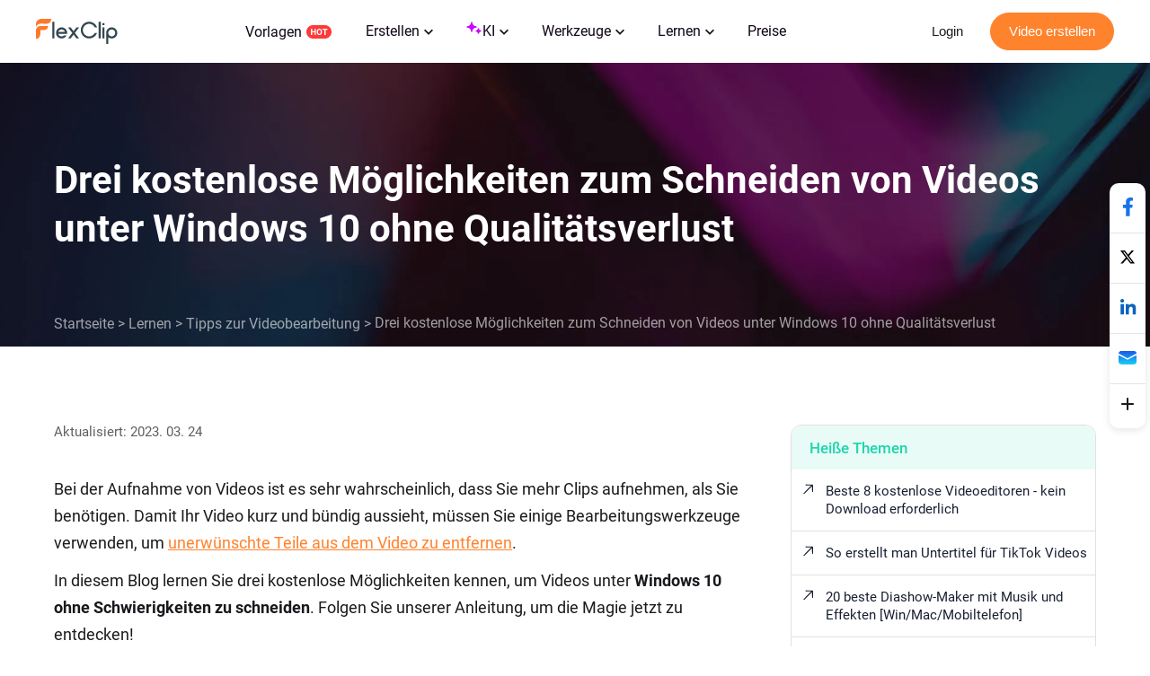

--- FILE ---
content_type: text/html; charset=utf-8
request_url: https://www.flexclip.com/de/learn/trim-video-windows-10.html
body_size: 20286
content:
<!DOCTYPE html>
<html lang="de-de" dir="ltr">
<head>
    <meta name="robots" content="noodp,noydir"/>
        <meta name="viewport" content="width=device-width, initial-scale=1.0, maximum-scale=1, user-scalable=no">
            <link rel="manifest" href="/manifest.webmanifest">
        <link rel="preconnect" href="https://www.flexclip.com/">
    <link rel="dns-prefetch" href="https://www.flexclip.com/">
    <link rel="preconnect" href="https://resource.flexclip.com/">
    <link rel="dns-prefetch" href="https://resource.flexclip.com/">
    <link rel="preconnect" href="https://analytics.flexclip.com/">
    <link rel="dns-prefetch" href="https://analytics.flexclip.com/">
    <link rel="preconnect" href="https://www.googletagmanager.com/">
    <link rel="dns-prefetch" href="https://www.googletagmanager.com/">
    <link rel="preconnect" href="https://www.google-analytics.com">
    <link rel="dns-prefetch" href="https://www.google-analytics.com">
    <link rel="dns-prefetch" href="https://accounts.google.com">
    <link rel="preconnect" href="https://accounts.google.com">
    <link rel="preconnect" href="https://bat.bing.com/">
    <link rel="dns-prefetch" href="https://bat.bing.com/">
    <link rel="preconnect" href="https://www.rentracks.jp/">
    <link rel="dns-prefetch" href="https://www.rentracks.jp/">
    <link rel="preconnect" href="https://t.webridge.net/">
    <link rel="dns-prefetch" href="https://t.webridge.net/">
    <style>
        a {
            display: inline-block;
            text-decoration: none;
        }
        * {
            margin: 0;
            padding: 0;
            border: 0;
            font-display: swap;
            -webkit-margin-before: 0;
            -webkit-margin-after: 0;
            -webkit-margin-start: 0;
            -webkit-margin-end: 0;
            -webkit-padding-start: 0;
        }
        body {
            display: flex;
            min-height: 100vh;
            flex-direction: column;
            background: #fff;
            font-size: 16px;
            font-family: roboto, Helvetica, Arial, sans-serif;
        }
        #main {
            flex: 1;
        }
        @media screen and (max-width: 480px) {
            h1 {
                font-size: 36px !important;
                line-height: 44px !important;
            }
            h3 {
                font-size: 26px !important;
                line-height: 30px !important;
            }
        }
    </style>

    <!--预加载部分字体-->
    <link rel="preload" href="https://resource.flexclip.com/fonts/Roboto-Regular.woff" as="font" type="font/woff" crossorigin>
    <link rel="preload" href="https://resource.flexclip.com/fonts/Roboto-Medium.woff" as="font" type="font/woff" crossorigin>
    <link rel="preload" href="https://resource.flexclip.com/fonts/Roboto-Bold.woff" as="font" type="font/woff" crossorigin>
    <link rel="preload" href="https://resource.flexclip.com/fonts/fonts.css?v=1" as="style">

    <link rel="stylesheet" href="https://resource.flexclip.com/fonts/fonts.css?v=1">
    
    <meta charset="utf-8">
	<meta http-equiv="X-UA-Compatible" content="IE=edge">
	<meta name="keywords" content="videos schneiden Windows 10,Windows 10 video schneiden,video schneiden Windows 10 kostenlos">
	<meta name="og:title" content="Video unter Windows 10 kostenlos schneiden">
	<meta name="og:description" content="Wenn Sie Windows 10 verwenden und Ihre Videos trimmen möchten, gibt es in diesem Blog drei kostenlose und dennoch effiziente Möglichkeiten.">
	<meta name="og:image" content="https://resource.flexclip.com/pages/learn-center/cover/trim-video-windows-10.webp?v=1">
	<meta name="twitter:card" content="summary_large_image">
	<meta name="twitter:title" content="Video unter Windows 10 kostenlos schneiden">
	<meta name="twitter:description" content="Wenn Sie Windows 10 verwenden und Ihre Videos trimmen möchten, gibt es in diesem Blog drei kostenlose und dennoch effiziente Möglichkeiten.">
	<meta name="twitter:image" content="https://resource.flexclip.com/pages/learn-center/cover/trim-video-windows-10.webp?v=1">
	<meta name="viewport" content="width=device-width, initial-scale=1.0">
	<meta name="description" content="Wenn Sie Windows 10 verwenden und Ihre Videos trimmen möchten, gibt es in diesem Blog drei kostenlose und dennoch effiziente Möglichkeiten.">
	<meta name="generator" content="www.flexclip.com">
	<title>Video unter Windows 10 kostenlos schneiden</title>
	<link href="/templates/fujie/favicon.ico" rel="icon" type="image/vnd.microsoft.icon">
<link href="/media/articles/css/page-learn-item.css?1.0.0.6" rel="stylesheet" />
	<link href="/media/articles/css/lite-yt-embed.css?7d746b" rel="stylesheet" />
	<link href="/media/articles/css/lang-blog-recommend.css?1.0.0.6" rel="stylesheet" />
<script type="application/json" class="joomla-script-options new">{"system.paths":{"root":"","rootFull":"https://www.flexclip.com/","base":"","baseFull":"https://www.flexclip.com/"},"csrf.token":"215c51fa388ff3a7b8e55216de33128d"}</script>
	<script src="/media/system/js/core.min.js?83f2c9"></script>

    
        <script fetchpriority='low' src='https://www.googletagmanager.com/gtag/js?id=G-R5WHLT8DF7' defer></script>
        <script src='/templates/fujie/js/analytics.js?v=17695905291' defer></script>     
        
        <script>
        window.op = window.op||function(...args){(window.op.q=window.op.q||[]).push(args);};
        window.op('init', {
            clientId: 'fb575844-ebfd-444f-98f5-970efe64456e',
            apiUrl: 'https://analytics.flexclip.com/api',
            trackScreenViews: true,
            trackOutgoingLinks: true,
            trackAttributes: true,
        });
        </script>
        <script src='https://openpanel.dev/op1.js' defer async></script>
         </head>
<body>

<script type="text/javascript">window.fjuser = window.fjuser || {};window.fjuser.info = {"result":false};window.csrf_token = '215c51fa388ff3a7b8e55216de33128d';</script><script src="/web-res/js/dependencies.js?v=17695905301"></script>
<script async src="/web-res/js/ealog.js?v=17691599331"></script>
<div id="ealog_info" api-key="8b4161abf0cc76075682a0c52a34f19f" env="prod" style="display: none"></div>


<!--header-->
<header>
    
    <link blocking="render" rel="stylesheet" type="text/css" href="/media/fj4-header/css/header.css?v=17694761231">

<div class="fill"></div>

<div class="menu-bg other-page-menu">
        <div class="menu">
        <!--home-->
        <a class="logo" href="/de/">
            <img width="91" height="29"  src="https://resource.flexclip.com/pages/header/logo.svg" alt="FlexClip Logo" fetchpriority="high">
        </a>
        <div class="menu-list">
            <!--template-->
            <a class="nav-template" href="/de/template/">
                Vorlagen                <img width="28" height="15"  src="https://resource.flexclip.com/pages/header/hot.svg" alt="FlexClip Logo">
            </a>
            <ul class="web-nav-ul">
                <!--create-->
                <li class="banner-li">
                    <a class="nav-hover" href="/de/create/" ea_text="Business">
                        Erstellen                        <span>
	<svg class="top-icon" xmlns="http://www.w3.org/2000/svg" xmlns:xlink="http://www.w3.org/1999/xlink" x="0px" y="0px"
		 width="10px" height="7px" viewBox="0 0 10 7" enable-background="new 0 0 10 7" xml:space="preserve">
	 <polygon fill="#17191D" points="5,6.996 4.359,6.355 0,1.996 1.283,0.708 5,4.426 8.717,0.708 10,1.996 5.641,6.355 "/>
	 </svg>
</span>                    </a>
                    <div class="child-menu">
				        <ul class='child-menu-ul'><li class='menu-title'><span>Unternehmen</span></li><li>	<a href="/de/create/promo-video.html" ea_text="Promo Video">Promo Video</a>
</li><li>	<a href="/de/create/real-estate-video.html" ea_text="Real Estate Video">Immobilien Video</a>
</li><li>	<a href="/de/create/news-video.html" ea_text="News Video">Nachrichten Video</a>
</li><li>	<a href="/de/create/corporate-video.html" ea_text="Corporate Video">Unternehmen Video</a>
</li><li>	<a href="/de/create/trailer-video.html" ea_text="Trailer Video">Trailer Video</a>
</li><li>	<a href="/de/create/tutorial-video.html" ea_text="Tutorial Video">Tutorial video</a>
</li></ul><ul class='child-menu-ul'><li class='menu-title'><span>Lifestyle</span></li><li>	<a href="/de/create/birthday-video.html" ea_text="Birthday Video">Geburtstag Video</a>
</li><li>	<a href="/de/create/wedding-video.html" ea_text="Wedding Video">Hochzeit Video</a>
</li><li>	<a href="/de/create/memorial-video.html" ea_text="Memorial Video">Erinnerung Video</a>
</li><li>	<a href="/de/create/anniversary-video.html" ea_text="Anniversary Video">Jahrestag Video</a>
</li><li>	<a href="/de/create/music-video.html" ea_text="Music Video">Musik Video</a>
</li><li>	<a href="/de/create/travel-video.html" ea_text="Travel Video">Reise Video</a>
</li></ul><ul class='child-menu-ul'><li class='menu-title'><span>Sozialen Medien</span></li><li>	<a href="/de/youtube-video.html" ea_text="YouTube Video">YouTube Video</a>
</li><li>	<a href="/de/facebook-video.html" ea_text="Facebook Video">Facebook Video</a>
</li><li>	<a href="/de/instagram-video.html" ea_text="Instagram Video">Instagram Video</a>
</li><li>	<a href="/de/twitter-video.html" ea_text="Twitter Video">Twitter Video</a>
</li><li>	<a href="/de/create/tiktok-video.html" ea_text="Facebook Cover Video">TikTok Video</a>
</li><li>	<a href="/de/create/youtube-intro-video.html" ea_text="YouTube Intro Video">YouTube Intro</a>
</li></ul>                    </div>
                </li>

                <li class="banner-li">
                    <a class="nav-hover" href="/de/ai/" ea_text="Business">
                        <b class="ai-svg">
                            <svg version="1.1" xmlns="http://www.w3.org/2000/svg" xmlns:xlink="http://www.w3.org/1999/xlink" x="0px" y="0px"
                                 width="18px" height="18px" viewBox="0 0 18 18" enable-background="new 0 0 18 18" xml:space="preserve">
                            <path fill="#C907FF" d="M11,8.75c-2.343,0-4.25,1.906-4.25,4.25c0,0.414-0.336,0.75-0.75,0.75S5.25,13.414,5.25,13
                                c0-2.344-1.907-4.25-4.25-4.25C0.586,8.75,0.25,8.414,0.25,8S0.586,7.25,1,7.25c2.343,0,4.25-1.907,4.25-4.25
                                c0-0.414,0.336-0.75,0.75-0.75S6.75,2.586,6.75,3c0,2.343,1.907,4.25,4.25,4.25c0.414,0,0.75,0.336,0.75,0.75S11.414,8.75,11,8.75z
                                 M16,11.75c-0.965,0-1.75-0.785-1.75-1.75c0-0.414-0.336-0.75-0.75-0.75S12.75,9.586,12.75,10c0,0.965-0.785,1.75-1.75,1.75
                                c-0.414,0-0.75,0.336-0.75,0.75s0.336,0.75,0.75,0.75c0.965,0,1.75,0.785,1.75,1.75c0,0.414,0.336,0.75,0.75,0.75
                                s0.75-0.336,0.75-0.75c0-0.965,0.785-1.75,1.75-1.75c0.414,0,0.75-0.336,0.75-0.75S16.414,11.75,16,11.75z"/>
                            </svg>
                        </b>
                        KI                        <span>
	<svg class="top-icon" xmlns="http://www.w3.org/2000/svg" xmlns:xlink="http://www.w3.org/1999/xlink" x="0px" y="0px"
		 width="10px" height="7px" viewBox="0 0 10 7" enable-background="new 0 0 10 7" xml:space="preserve">
	 <polygon fill="#17191D" points="5,6.996 4.359,6.355 0,1.996 1.283,0.708 5,4.426 8.717,0.708 10,1.996 5.641,6.355 "/>
	 </svg>
</span>                    </a>
                    <div class="child-menu">
                        <div class='child-menu-raw-list'><ul class='child-menu-ul child-menu-ai-ul-1'><li class='ai-menu-li menu-title menu-title-image'><img src='https://resource.flexclip.com/pages/header/video.svg' width='20' height='20' loading='lazy' alt='video.svg'/><span>Video</span></li><li class='ai-menu-li' >	<a href="/de/tools/ai-image-to-video/" ea_text="AI Video Generator">KI-Bild-zu-Video</a>
</li><li class='ai-menu-li' >	<a href="/de/tools/ai-video-background-remover/" ea_text="AI Video Background Remover">KI-Video-Hintergrundentferner</a>
</li><li class='ai-menu-li' >	<a href="/de/tools/ai-video-generator/" ea_text="AI Video Generator">KI-Video-Generator</a>
</li><li class='ai-menu-li' >	<a href="/de/tools/ai-text-to-video/" ea_text="AI Text to Video">KI Text-zu-Video</a>
</li><li class='ai-menu-li' >	<a href="/de/tools/auto-subtitle/" ea_text="AI Auto Subtitle">KI Autountertitel</a>
</li></ul><ul class='child-menu-ul child-menu-ai-ul-0'><li class='ai-menu-li add-ai-margin-top'>	<a href="/de/ai/auto-edit/" ea_text="Auto Edit">Automatisch bearbeiten<span class='h-new'>New</span></a>
</li><li class='ai-menu-li' >	<a href="/de/tools/product-url-to-video/" ea_text="Product URL To Video">Produkt-URL zu Videoanzeigen</a>
</li><li class='ai-menu-li' >	<a href="/de/tools/ai-ppt-to-video/" ea_text="AI PPT To Video">PowerPoint in Video umwandeln</a>
</li><li class='ai-menu-li' >	<a href="/de/tools/ai-pdf-to-video/" ea_text="AI PDF To Video">KI-PDF-zu-Video</a>
</li><li class='ai-menu-li' >	<a href="/de/tools/ai-image-to-3d-animation/" ea_text="AI 3D Photo Animation">AI-Bild zu 3D-Animation</a>
</li></ul><ul class='child-menu-ul child-menu-ai-ul-1'><li class='ai-menu-li menu-title menu-title-image'><img src='https://resource.flexclip.com/pages/header/image.svg' width='20' height='20' loading='lazy' alt='image.svg'/><span>Bild</span></li><li class='ai-menu-li' >	<a href="/de/tools/ai-image-to-image/" ea_text="AI Image to Image">KI Bild-zu-Bild</a>
</li><li class='ai-menu-li' >	<a href="/de/tools/ai-image-generator/" ea_text="AI Image Generator">KI-Text zu Bild</a>
</li><li class='ai-menu-li' >	<a href="/de/tools/remove-background/" ea_text="AI Background Remover">KI-Bild-Hintergrundentferner</a>
</li><li class='ai-menu-li' >	<a href="/de/tools/ai-old-photo-restoration/" ea_text="AI Old Photo Restoration">KI-Restaurierung alter Fotos</a>
</li><li class='ai-menu-li' >	<a href="/de/tools/ai-object-remover/" ea_text="AI Object Remover">KI-Objektentferner</a>
</li></ul><ul class='child-menu-ul child-menu-ai-ul-0'><li class='ai-menu-li add-ai-margin-top'>	<a href="/de/tools/ai-headshot-generator/" ea_text="AI Headshot Generator">KI-Porträtgenerator<span class='h-new'>New</span></a>
</li><li class='ai-menu-li' >	<a href="/de/tools/ai-photo-editor/" ea_text="AI Photo Editor">KI-Fotoeditor</a>
</li><li class='ai-menu-li' >	<a href="/de/tools/ai-face-swap/" ea_text="AI Face Swap">KI Face Swap</a>
</li><li class='ai-menu-li' >	<a href="/de/tools/ai-image-extender/" ea_text="AI Image Extender">KI-Bild-Extender</a>
</li><li class='ai-menu-li' >	<a href="/de/tools/ai-image-upscaler/" ea_text="AI Image Upscaler">KI-Bild-Upscaler</a>
</li></ul><ul class='child-menu-ul child-menu-ai-ul-2'><li class='ai-menu-li menu-title menu-title-image'><img src='https://resource.flexclip.com/pages/header/audio.svg' width='20' height='20' loading='lazy' alt='audio.svg'/><span>Audio</span></li><li class='ai-menu-li' >	<a href="/de/tools/ai-voice-cloning/" ea_text="AI Voice Cloning">KI-Stimmenklon</a>
</li><li class='ai-menu-li' >	<a href="/de/tools/video-to-sound-effects-generator/" ea_text="Video To Sound Effects Generator">Video-zu-KI-Soundeffekt-Generator</a>
</li><li class='ai-menu-li' >	<a href="/de/tools/ai-music-generator/" ea_text="AI Music Generator">KI-Musikgenerator</a>
</li><li class='ai-menu-li' >	<a href="/de/tools/ai-sound-effect-generator/" ea_text="AI Sound Effect Generator">KI-Soundeffekt</a>
</li><li class='ai-menu-li' >	<a href="/de/tools/text-to-speech/" ea_text="AI Text to Speech">KI Text-zu-Sprache</a>
</li></ul></div><div class='child-menu-last-ul'> <ul class='child-menu-ul child-menu-ai-ul-3'><li class='ai-menu-li menu-title menu-title-image'><span>Unterstützte AI-Modelle</span></li><li class='ai-menu-li ai-menu-li-bottom'>	<a href="/de/models/sora-2/" ea_text="Sora 2">Sora 2<span class='h-new'>New</span></a>
</li><li class='ai-menu-li ai-menu-li-bottom'>	<a href="/de/models/veo-3/" ea_text="Veo 3">Veo 3<span class='h-new'>New</span></a>
</li><li class='ai-menu-li ai-menu-li-bottom'>	<a href="/de/models/hailuo-ai/" ea_text="Hailuo AI">Hailuo AI</a>
</li><li class='ai-menu-li ai-menu-li-bottom'>	<a href="/de/models/kling-ai/" ea_text="Kling AI">Kling AI</a>
</li><li class='ai-menu-li ai-menu-li-bottom'>	<a href="/de/ai/text-to-image/?model=google-nano-banana-pro" ea_text="Nano Banana Pro">Nano Banana Pro<span class='h-new'>New</span></a>
</li><li class='ai-menu-li ai-menu-li-bottom'>	<a href="/de/ai/text-to-image/?model=google-nano-banana" ea_text="Nano Banana">Nano Banana</a>
</li><li class='ai-menu-li ai-menu-li-bottom'>	<a href="/de/ai/text-to-image/?model=bytedance-seedream-4" ea_text="Seedream 4.0">Seedream 4.0</a>
</li><li class='ai-menu-li ai-menu-li-bottom'>	<a href="/de/ai/text-to-image/?model=openai-gpt-image-1" ea_text="GPT-4o">GPT-4o</a>
</li><li class='ai-menu-li ai-menu-li-bottom'>	<a href="/de/ai/text-to-image/?model=google-imagen-4" ea_text="Imagen 4">Imagen 4</a>
</li><li class='ai-menu-li ai-menu-li-bottom-2'>	<a href="/de/ai/text-to-image/?model=flux-schnell" ea_text="Flux">Flux</a>
</li><li class='ai-menu-li ai-menu-li-bottom-2'>	<a href="/de/ai/text-to-image/?model=qwen-image" ea_text="Qwen Image">Qwen Image</a>
</li><li class='ai-menu-li ai-menu-li-bottom-2'>	<a href="/de/ai/text-to-image/?model=hunyuan" ea_text="Hunyuan">Hunyuan</a>
</li></ul>                    </div>
                </li>
                <!--tools-->
                <li class="banner-li">
                    <a class="nav-hover" href="/de/tools/" ea_text="Lifestyle">
                        Werkzeuge                        <span>
	<svg class="top-icon" xmlns="http://www.w3.org/2000/svg" xmlns:xlink="http://www.w3.org/1999/xlink" x="0px" y="0px"
		 width="10px" height="7px" viewBox="0 0 10 7" enable-background="new 0 0 10 7" xml:space="preserve">
	 <polygon fill="#17191D" points="5,6.996 4.359,6.355 0,1.996 1.283,0.708 5,4.426 8.717,0.708 10,1.996 5.641,6.355 "/>
	 </svg>
</span>                    </a>
                    <div class="child-menu">
	                    <ul class='child-menu-ul'><li class='menu-title'><span>Video</span></li><li>	<a href="/de/tools/compress-video/" ea_text="Video Compressor">Video-Kompressor</a>
</li><li>	<a href="/de/tools/convert-video/" ea_text="Video Converter">Video-Konverter</a>
</li><li>	<a href="/de/tools/trim-video/" ea_text="Video Trimmer">Video-Trimmer</a>
</li><li>	<a href="/de/tools/merge-video/" ea_text="Video Merger">Video-Zusammenführer</a>
</li><li>	<a href="/de/tools/video-frame/" ea_text="Frame Video">Frame-Video</a>
</li><li>	<a href="/de/tools/reverse-video/" ea_text="Reverse Video">Video umkehren</a>
</li></ul><ul class='child-menu-ul'><li class='add-margin-top'>	<a href="/de/tools/video-effects/" ea_text="Video Effects">Video-Effekte</a>
</li><li>	<a href="/de/tools/screen-recorder/" ea_text="Screen Recorder">Bildschirmrekorder</a>
</li><li>	<a href="/de/tools/chroma-key/" ea_text="Chroma Key">Chroma-Key</a>
</li><li>	<a href="/de/tools/freeze-frame/" ea_text="Freeze Frame">Standbild einfrieren</a>
</li><li>	<a href="/de/tools/collage-maker/" ea_text="Video Collage">Video-Collage</a>
</li><li>	<a href="/de/tools/speed-curve/" ea_text="Speed Curve">Geschwindigkeitskurve</a>
</li></ul><ul class='child-menu-ul'><li class='menu-title'><span>Text</span></li><li>	<a href="/de/tools/add-text-to-video/" ea_text="Add Text to Video">Text zu Video hinzufügen</a>
</li><li>	<a href="/de/tools/text-animation/" ea_text="Text Animations"> Textanimationen</a>
</li><li>	<a href="/de/tools/add-subtitles-to-video/" ea_text="Add Subtitle to Video">Untertitel zu Video hinzufügen</a>
</li><li>	<a href="/tools/add-text-to-gif/" ea_text="Add Text to GIF">Text zu GIF hinzufügen</a>
</li><li>	<a href="/de/tools/video-to-text/" ea_text="Video to Text">Video zu Text</a>
</li><li>	<a href="/de/tools/audio-to-text/" ea_text="Audio to Text">Audio zu Text</a>
</li></ul><ul class='child-menu-ul'><li class='menu-title'><span>Audio</span></li><li>	<a href="/de/tools/audio-editor/" ea_text="Audio Editor">Audio-Editor</a>
</li><li>	<a href="/de/tools/audio-cutter/" ea_text="Audio Cutter">Audio-Schneider</a>
</li><li>	<a href="/de/tools/audio-converter/" ea_text="Audio Converter">Audio-Konverter</a>
</li><li>	<a href="/de/tools/audio-joiner/" ea_text="Audio Joiner">Audio-Zusammenführer</a>
</li><li>	<a href="/de/tools/add-music-to-video/" ea_text="Add Music to Video">Musik zu Video hinzufügen</a>
</li><li>	<a href="/de/tools/ringtone-maker/" ea_text="Ringtone Maker">Klingeltonmacher</a>
</li></ul><ul class='child-menu-ul'><li class='menu-title'><span>Bild</span></li><li>	<a href="/de/slideshow-maker.html" ea_text="Slideshow Maker">Diashow-Ersteller</a>
</li><li>	<a href="/de/tools/meme-generator/" ea_text="Meme Generator">Meme-Generator</a>
</li><li>	<a href="/de/tools/gif-maker/" ea_text="GIF Maker">GIF-Ersteller</a>
</li><li>	<a href="/de/tools/transparent-image-maker/" ea_text="Transparent Image Maker">Transparenter Bildmacher</a>
</li><li>	<a href="/de/tools/photo-frame/" ea_text="Photo Frame">Fotorahmen</a>
</li><li>	<a href="/de/tools/youtube-thumbnail-maker/" ea_text="YouTube Thumbnail Maker">YouTube-Miniaturbild-Ersteller</a>
</li></ul>                    </div>
                </li>

                <li class="banner-li">
                    <a class="nav-hover" href="/de/learn/">
                        Lernen                        <span>
	<svg class="top-icon" xmlns="http://www.w3.org/2000/svg" xmlns:xlink="http://www.w3.org/1999/xlink" x="0px" y="0px"
		 width="10px" height="7px" viewBox="0 0 10 7" enable-background="new 0 0 10 7" xml:space="preserve">
	 <polygon fill="#17191D" points="5,6.996 4.359,6.355 0,1.996 1.283,0.708 5,4.426 8.717,0.708 10,1.996 5.641,6.355 "/>
	 </svg>
</span>                    </a>
                    <div class="child-learn-menu">
		                <div class='child-menu-leave'><ul class='child-menu-ul'><li class='add-align-center learn-color'>	<img decoding='async' fetchPriority='low' src='https://resource.flexclip.com/pages/header/blog.svg' width='23' height='23' alt='Blog' loading='lazy'>
	<a  href="/de/learn/"  ea_text="Blog">Blog</a>
</li><li class='add-align-center learn-color'>	<img decoding='async' fetchPriority='low' src='https://resource.flexclip.com/pages/header/help.svg' width='23' height='23' alt='Help Center' loading='lazy'>
	<a  href="https://help.flexclip.com/en/"  ea_text="Help Center">Hilfe-Center</a>
</li><li class='add-align-center learn-color'>	<img decoding='async' fetchPriority='low' src='https://resource.flexclip.com/pages/header/contact_us.svg' width='23' height='23' alt='Contact Us' loading='lazy'>
	<a  href="/contact.html"  ea_text="Contact Us">Kontakt</a>
</li><li class='add-align-center learn-color'>	<img decoding='async' fetchPriority='low' src='https://resource.flexclip.com/pages/header/tutorial.svg' width='23' height='23' alt='Tutorials' loading='lazy'>
	<a  href="/tutorial/get-started.html"  ea_text="Tutorials">Tutorials</a>
</li><li class='add-align-center learn-color'>	<img decoding='async' fetchPriority='low' src='https://resource.flexclip.com/pages/header/video_tutorials.svg' width='23' height='23' alt='Video Tutorials' loading='lazy'>
	<a  href="https://www.youtube.com/playlist?list=PLCXxUTiTuYwsxU9xUhCk4IEmiO7NaKG-q" target='_blank' ea_text="Video Tutorials">Video-Anleitungen</a>
</li></ul></div>                    </div>
                </li>

                <li class="banner-li">
                    <a class="nav-hover" class="nav_pricing" href="/de/pricing.html" >Preise</a>
                </li>
                <!--...-->
                <li class="more-li">
                    <div class="more-svg">
                        <img width="24" height="24"  src="https://resource.flexclip.com/pages/header/more.svg" alt="FlexClip Logo">
                    </div>

                    <div class="mobile-menu">
                        <ul class="mobile-nav-ul">
                        </ul>
                        <ul class="now-mobile-list">
                        </ul>
                    </div>
                </li>
            </ul>
                        <div class="header-more">
                <span>
                    <svg xmlns="http://www.w3.org/2000/svg" width="24" height="24" viewBox="0 0 24 24"><path fill="currentColor" fill-rule="evenodd" d="M5.75 5.25h12.5a.75.75 0 1 1 0 1.5H5.75a.75.75 0 0 1 0-1.5zm0 6h12.5a.75.75 0 1 1 0 1.5H5.75a.75.75 0 1 1 0-1.5zm0 6h12.5a.75.75 0 1 1 0 1.5H5.75a.75.75 0 1 1 0-1.5z"></path></svg>
                </span>
            </div>
        </div>
        <div class="login-btn">
                    </div>
        <div class="mobile-menu-list">
            <div class="mobile-menu">
                <ul class="mobile-nav-ul">
                </ul>
                <ul class="now-mobile-list">
                </ul>
            </div>
        </div>
    </div>
</div>
<script defer src="/media/fj4-header/js/header.js?v=17694761231"></script>
</header>

            <link rel="stylesheet" href="/app/login/button/assets/index.css?v=17687927801">
<div id="loginV1Button"></div>
<script src="/web-res/js/login-btn.js?v=17689641011"></script><script type="module" crossorigin src="/app/login/button/assets/index.js?v=17687927791"></script>
<script>
    window.loginLanguage = {};
    if(!window.fj){
        window.fj = {};
    }
    window.fj.loginLink = {"profile":"\/de\/profile.html","start":"\/tutorial\/get-started.html","editor":"\/de\/editor\/","login":"\/de\/login","app":"\/de\/component\/app\/?view=app"};
    window.language_tag = "de";
    window.user_limited_time_coupon_info = null;
</script>
<script src="https://accounts.google.com/gsi/client" async defer></script>

    
    <div id="loginRoot"></div>
<link rel="stylesheet" href="/app/login/login-panel/static/2.1.9.8/css/index.css?v=17688933791">
<script type="module" crossorigin src="/app/login/login-panel/static/2.1.9.8/js/index.js?v=17688933801"></script>

    <script>
    !function () {
        if(!window.fj) {
            window.fj = {}
        }
        window.fj.currentPlan = {"period":"","last4":"","package":"free","currency_symbol":""};

        if (!(typeof window.localLanguage === 'object')) {
            window.localLanguage = {};
        }
        window.localLanguage.SUB = {};
    }();
</script>

<link rel="stylesheet" href="/app/subscription/static/1.9.7.0.3/css/index.css?v=17675071321">
<div id="subscribeRoot"></div>
<script src="/web-res/js/fj4-subscription.js?v=17689641011"></script>
<script type="module" crossorigin src="/app/subscription/static/1.9.7.0.3/js/index.js"></script>



<!--main-->
<main id="main">
    

<script defer src="/media/articles/js/lite-yt-embed.js"></script>
    <div class="learn-article-bg">
        <div>
            <h1>Drei kostenlose Möglichkeiten zum Schneiden von Videos unter Windows 10 ohne Qualitätsverlust</h1>
            <ul>
                <li><a href="/de/">Startseite</a> &gt;</li>
                <li><a href="/de/learn/">Lernen</a> &gt;</li>
                <li><a href="/de/learn/video-editing-tips/">Tipps zur Videobearbeitung</a> &gt;</li>
                <li>Drei kostenlose Möglichkeiten zum Schneiden von Videos unter Windows 10 ohne Qualitätsverlust</li>
            </ul>
        </div>
    </div>

<div class="learn-article-tip">
    <div class="time">Aktualisiert: 2023. 03. 24</div>
</div>
<div class="lear-article-body ">
    <div class="learn-article-ctn">
        <p >Bei der Aufnahme von Videos ist es sehr wahrscheinlich, dass Sie mehr Clips aufnehmen, als Sie benötigen. Damit Ihr Video kurz und bündig aussieht, müssen Sie einige Bearbeitungswerkzeuge verwenden, um <a href='https://www.flexclip.com/learn/remove-unwanted-part-of-video.html'>unerwünschte Teile aus dem Video zu entfernen</a>.</p><p >In diesem Blog lernen Sie drei kostenlose Möglichkeiten kennen, um Videos unter <strong>Windows 10 ohne Schwierigkeiten zu schneiden</strong>. Folgen Sie unserer Anleitung, um die Magie jetzt zu entdecken!</p><h2 >Video unter Windows 10 mit Fotos zuschneiden</h2><p >Fotos ist der integrierte Video-Editor in Windows 10, der eine Vielzahl von Bearbeitungsfunktionen bietet, darunter <a href='https://www.flexclip.com/learn/professional-cuts-video-cutters.html'>Schneiden</a>, Drehen von Videos, Text und <a href='https://www.flexclip.com/de/tools/filter-video/'>Hinzufügen von Filtern</a>. Um Videos unter Windows 10 zu schneiden, ist Fotos eine verfügbare Option, wenn Sie nichts Neues herunterladen möchten.</p><h3 ><strong>Schritt 1: Öffnen Sie die Fotos-App. </strong></h3><p >Suchen Sie das Video, das Sie zuschneiden möchten, auf Ihrem Computer und klicken Sie mit der rechten Maustaste auf die Datei, um sie mit Fotos zu öffnen.</p>

<img src="https://resource.flexclip.com/pages/learn-center/trim-video-windows-10/open-your-video-with-Photos.webp" alt="Open the File with Photos" width="550" height="276" loading="lazy"/><p class="image-description">Öffnen Sie die Datei mit Fotos</p><h3 ><strong>Schritt 2: Einstellungen anpassen.</strong></h3><p >Sobald das Video geladen ist, klicken Sie auf das Video und eine Menüleiste wird auf Ihrem Bildschirm angezeigt. Wählen Sie hier "Bearbeiten & Erstellen" > "Zuschneiden".</p>

<img src="https://resource.flexclip.com/pages/learn-center/trim-video-windows-10/find-the-trim-button.webp" alt="Find the Trim Button" width="550" height="354" loading="lazy"/><p class="image-description">Suchen Sie nach dem Trimmen-Button</p><h3 ><strong>Schritt 3: Wählen Sie den Schnittbereich aus.</strong></h3><p >Ziehen Sie den linken und rechten Schieberegler, um den Abschnitt aus dem Video zu wählen. Es wird nur das Segment zwischen zwei Schiebereglern gespeichert.</p>

<img src="https://resource.flexclip.com/pages/learn-center/trim-video-windows-10/select-the-trim-section.webp" alt="Select the Trim Selection" width="550" height="342" loading="lazy"/><p class="image-description">Wählen Sie die Beschnittauswahl</p><h3 ><strong>Schritt 4: Schneiden Sie das Video</strong></h3><p >Wenn der Zuschneidebereich eingerichtet ist, klicken Sie im oberen Menü auf Kopie speichern. Der von Ihnen ausgewählte Teil wird in einer neuen Datei als Original mit dem Zusatz _Trim gespeichert. Benennen Sie die Datei je nach Wunsch um.</p>

<img src="https://resource.flexclip.com/pages/learn-center/trim-video-windows-10/trim-and-save-the-video.webp" alt="Trim and Save the Video" width="550" height="342" loading="lazy"/><p class="image-description">Schneiden und speichern Sie das Video</p><h2 >Video unter Windows 10 mit VLC zuschneiden</h2><p ><a href='https://www.flexclip.com/learn/vlc.html'>VLC Media Player</a> ist immer magisch! VLC unterstützt verschiedene Audio- und Videoformate und ist das Ziel für Computerbenutzer, um Mediendateien abzuspielen.</p><p >Neben der Wiedergabe mehrerer Mediendesigns verfügt er auch über wichtige Bearbeitungsfunktionen wie Zuschneiden, <a href='https://www.flexclip.com/learn/best-free-video-converters.html'>Konvertieren</a>, Zusammenführen und <a href='https://www.flexclip.com/learn/how-to-rotate-a-video.html'>Drehen</a>. Wie schneidet man also ein Video in VLC? Folgen Sie der Anleitung unten.</p><div class="new-step-container">
		<div class="fj-model-learn">
		<div class="step">
			<div class="icon">Schritt 1</div>
			<div class="desc">Laden Sie den VLC Media Player herunter und installieren Sie ihn auf Ihrem Computer.</div>
		</div>
	</div>
        </div><div class="new-step-container">
		<div class="fj-model-learn">
		<div class="step">
			<div class="icon">Schritt 2</div>
			<div class="desc">Starten Sie diese Software und klicken Sie oben auf Medien > Datei öffnen, um die gewünschte Videodatei zu importieren.</div>
		</div>
	</div>
            <img class="new-step-img" src="https://resource.flexclip.com/pages/learn-center/trim-video-windows-10/open-the-video-with-vlc.webp" alt="Import the Video You Want to Trim" width="664" height="423" loading="lazy"/>

                    <p class="image-description">Importieren Sie das zu schneidende Video</p>
		        </div><div class="new-step-container">
		<div class="fj-model-learn">
		<div class="step">
			<div class="icon">Schritt 3</div>
			<div class="desc">Wechseln Sie nun in das Menü "Ansicht" und aktivieren Sie die Option "Erweiterte Steuerelemente". Danach sollten Sie das Video an der Stelle abspielen, die Sie beibehalten möchten, und das Video anhalten. Klicken Sie dann gleichzeitig auf die Schaltflächen Wiedergabe und Aufnahme.</div>
		</div>
	</div>
            <img class="new-step-img" src="https://resource.flexclip.com/pages/learn-center/trim-video-windows-10/move-to-advanced-controls-section.webp" alt="Move to Advanced Controls Section" width="664" height="449" loading="lazy"/>

                    <p class="image-description">Zum Abschnitt "Erweiterte Steuerelemente" wechseln</p>
		        </div><div class="new-step-container">
		<div class="fj-model-learn">
		<div class="step">
			<div class="icon">Schritt 4</div>
			<div class="desc">Klicken Sie erneut auf die Schaltfläche Aufnehmen, um die Aufnahme zu beenden. Das Video wird als MP4-Video in Ihrem Bibliotheken/Videos-Umschlag unter Windows gespeichert.</div>
		</div>
	</div>
            <img class="new-step-img" src="https://resource.flexclip.com/pages/learn-center/trim-video-windows-10/trim-the-video-with-the-decoder.webp" alt="Trim the Video with the Inbuilt Decoder" width="664" height="464" loading="lazy"/>

                    <p class="image-description">Schneiden Sie das Video mit dem eingebauten Decoder</p>
		        </div><div class="fj-model-learn">
    <div class="note">
        <div class="clip">
            <svg version="1.1" xmlns="http://www.w3.org/2000/svg" xmlns:xlink="http://www.w3.org/1999/xlink" x="0px" y="0px"
                 width="20px" height="44px" viewBox="-0.5 0 20 44" enable-background="new -0.5 0 20 44" xml:space="preserve">
                    <g id="Page-1">
                        <g id="blog1" transform="translate(-1310.000000, -5750.000000)">
                            <path id="Fill-1" fill="#3E71E4" d="M1310,5759.655v2.114h3.907v-2.114c0-3.154,2.514-5.714,5.593-5.714
                c3.08,0,5.594,2.56,5.594,5.714v27.898c0,1.386-1.102,2.506-2.443,2.506h-0.842c-1.342,0-2.443-1.121-2.443-2.506v-16.362
                c0-1.085-0.87-1.97-1.954-1.97c-1.083,0-1.952,0.885-1.952,1.97v16.362c0,3.551,2.844,6.447,6.349,6.447h0.842
                c3.506,0,6.35-2.896,6.35-6.447v-27.898c0-5.32-4.258-9.655-9.5-9.655C1314.257,5750,1310,5754.334,1310,5759.655z"/>
                        </g>
                    </g>
            </svg>
        </div>
        <div class="title">
            <div class="icon">
                <svg version="1.1" xmlns="http://www.w3.org/2000/svg" xmlns:xlink="http://www.w3.org/1999/xlink" x="0px" y="0px"
                     width="30px" height="30px" viewBox="0 0 30 30" enable-background="new 0 0 30 30" xml:space="preserve">
                    <g>
                        <path fill="#3E71E4" d="M20,3h-3V1c0-0.552-0.447-1-1-1c-0.553,0-1,0.448-1,1v2h-3V1c0-0.552-0.448-1-1-1s-1,0.448-1,1v2H7V1
        c0-0.552-0.448-1-1-1S5,0.448,5,1v2H3C1.346,3,0,4.346,0,6v20c0,1.654,1.346,3,3,3h17c1.654,0,3-1.346,3-3V6
        C23,4.346,21.654,3,20,3z M21,26c0,0.552-0.448,1-1,1H3c-0.551,0-1-0.448-1-1V6c0-0.551,0.449-1,1-1h2v1c0,0.552,0.448,1,1,1
        s1-0.448,1-1V5h3v1c0,0.552,0.448,1,1,1s1-0.448,1-1V5h3v1c0,0.552,0.447,1,1,1c0.553,0,1-0.448,1-1V5h3c0.552,0,1,0.449,1,1V26z"
                        />
                        <path fill="#3E71E4" d="M17,12H6c-0.552,0-1,0.448-1,1s0.448,1,1,1h11c0.553,0,1-0.448,1-1S17.553,12,17,12z"/>
                        <path fill="#3E71E4" d="M17,17H6c-0.552,0-1,0.447-1,1s0.448,1,1,1h11c0.553,0,1-0.447,1-1S17.553,17,17,17z"/>
                    </g>
                </svg>
        </div>
            <span>Hinweis</span>
        </div>
                    <div class="desc">Sie können hier kein Video schneiden, da VLC keinen Videoschnitt anbietet. Stattdessen wird der eingebaute VLC-Decoder verwendet, um den gewünschten Teil aus dem gesamten Video aufzunehmen, um den gleichen Zweck zu erreichen.</div>
            </div>
</div>
<h2 >Wie man Videos unter Windows 10 ohne Qualitätsverlust schneidet</h2><p ><a href='https://www.flexclip.com/de/'>FlexClip</a> ist ein Online-Videobearbeitungsprogramm, das Ihnen hilft, unnötige Teile aus Ihrem Video ohne Qualitätsverlust zu entfernen. Außerdem verfügt er über eine breite Palette von Bearbeitungswerkzeugen, die den Bearbeitungsprozess zu einem Kinderspiel machen. Mit diesem Video-Editor ist das Schneiden von Videos kein Problem mehr für Sie.</p><h3 ><strong>Schritt 1: Laden Sie Ihre Videodatei hoch</strong></h3><p >Klicken Sie auf die Schaltfläche Video erstellen, um die Editor-Seite zu öffnen. Laden Sie im Bereich "Medien" das Video, das Sie schneiden möchten, von Ihrem PC oder Handy hoch.</p>

<img src="https://resource.flexclip.com/pages/learn-center/trim-video-windows-10-de/upload-video-to-flexclip.webp" alt="Upload Video to FlexClip" width="774" height="327" loading="lazy"/><p class="image-description">Laden Sie das Video zu FlexClip hoch</p><div class="fj-model-learn">
    <div class="common-button common-button01">
                    <a onclick="btnClientEvent(event)" href="/de/editor/app/" class="btn"  target="_blank" eventName="" eventVal="" isMobile="0">
                <span class="icon" eventName="" eventVal="" isMobile="0">
                    <img src="https://resource.flexclip.com/pages/learn-center/button-create.svg" width="20px" height="20px" alt="" loading="lazy">
                </span>
                <span eventName="" eventVal="" isMobile="0" class="text">Ein Video erstellen</span>
            </a>

            <script>
               function btnClientEvent(event) {
                   let eventName = $(event.target).attr("eventName");
                   let eventVal = $(event.target).attr("eventVal");
                   let isMobile = $(event.target).attr("isMobile");

                   eventVal  += (isMobile == 1 ? " mobile" : " pc");
                   if (window.ealog) {
                       window.ealog.addEvent(eventName, {
                           "Value": eventVal
                       });
                   }
               }
            </script>
                    <a onclick="btnClientEvent(event)" href="/de/template/" class="btn"  target="_blank" eventName="" eventVal="" isMobile="0">
                <span class="icon" eventName="" eventVal="" isMobile="0">
                    <img src="https://resource.flexclip.com/pages/learn-center/button-template.svg" width="20px" height="20px" alt="" loading="lazy">
                </span>
                <span eventName="" eventVal="" isMobile="0" class="text">Vorlagen ansehen</span>
            </a>

            <script>
               function btnClientEvent(event) {
                   let eventName = $(event.target).attr("eventName");
                   let eventVal = $(event.target).attr("eventVal");
                   let isMobile = $(event.target).attr("isMobile");

                   eventVal  += (isMobile == 1 ? " mobile" : " pc");
                   if (window.ealog) {
                       window.ealog.addEvent(eventName, {
                           "Value": eventVal
                       });
                   }
               }
            </script>
            </div>
</div><h3 ><strong>Schritt 2: Einfaches Schneiden des Videos</strong></h3><p >Ziehen Sie das Video auf die Zeitachse und legen Sie es dort ab. Gehen Sie dann auf das Symbol Trimmen in der oberen rechten Ecke des Bildschirms, um die Trimmfunktion von FlexClip zu aktivieren. Hier können Sie die Kante in die Mitte des Videos ziehen, um den Anfang oder das Ende des Videos abzuschneiden.</p>

<img src="https://resource.flexclip.com/pages/learn-center/trim-video-windows-10-de/select-the-section-you-want-to-keep.webp" alt="Select the Section You Want to Keep" width="774" height="345" loading="lazy"/><p class="image-description">Wählen Sie den Abschnitt, den Sie behalten möchten</p><h3 ><strong>Schritt 3: Optimieren Sie das Video</strong></h3><p >Nehmen Sie weitere Bearbeitungen vor, um Ihr Video zu verbessern. Sie können Text, <a href='https://www.flexclip.com/de/tools/add-music-to-video/'>Hintergrundmusik</a> und Filter hinzufügen. Außerdem sind fortgeschrittene Funktionen wie Animation und Geschwindigkeitsänderung die besten Optionen, um Ihr Publikum zu begeistern.</p>

<img src="https://resource.flexclip.com/pages/learn-center/trim-video-windows-10-de/refine-the-trimmed-video.webp" alt="Add Text and Transition to Your Trimmed Video" width="774" height="349" loading="lazy"/><p class="image-description">Fügen Sie Text zu Ihrem geschnittenen Video hinzu</p><h3 ><strong>Schritt 4: Speichern und exportieren</strong></h3><p >Wenn Sie mit der Bearbeitung fertig sind, tippen Sie auf die Schaltfläche Exportieren, um das Bild lokal zu speichern oder es in sozialen Netzwerken zu veröffentlichen.</p><h3 ><strong>Mehrere Segmente mit FlexClip schneiden</strong></h3><p >Unerwünschte Teile am Anfang oder Ende des Videos zu entfernen, ist einfach. Aber was, wenn Sie mehrere Stellen im Video ausschneiden wollen? Keine Sorge, FlexClip bietet auch die Lösung, um die unerwünschten Teile im Video zu entfernen.</p><div class="new-step-container">
		<div class="fj-model-learn">
		<div class="step">
			<div class="icon"> Schritt 1</div>
			<div class="desc">Sobald das Video geladen ist, fügen Sie es zur Zeitachse hinzu. Bewegen Sie den Cursor an den Anfang des unerwünschten Teils und klicken Sie auf die Schaltfläche Teilen, um das Video in Clips zu unterteilen.</div>
		</div>
	</div>
            <img class="new-step-img" src="https://resource.flexclip.com/pages/learn-center/trim-video-windows-10-de/find-the-starting-point.webp" alt="Find the Starting Point of the Segment You Want to Trim out" width="774" height="327" loading="lazy"/>

                    <p class="image-description">Finden Sie den Startpunkt des zu kürzenden Segments</p>
		        </div><div class="new-step-container">
		<div class="fj-model-learn">
		<div class="step">
			<div class="icon">Schritt 2</div>
			<div class="desc">Legen Sie dann den Endpunkt des unerwünschten Teils fest und wenden Sie das Teilungs-Feature wie zuvor an.</div>
		</div>
	</div>
        </div><div class="new-step-container">
		<div class="fj-model-learn">
		<div class="step">
			<div class="icon">Schritt 3</div>
			<div class="desc">Wählen Sie das ausgeschnittene Segment aus dem Video aus und tippen Sie auf das Symbol Löschen, um es zu entfernen.</div>
		</div>
	</div>
            <img class="new-step-img" src="https://resource.flexclip.com/pages/learn-center/trim-video-windows-10-de/delete-the-split-segment.webp" alt="Delete the Split Section" width="774" height="350" loading="lazy"/>

                    <p class="image-description">Löschen Sie den geteilten Abschnitt</p>
		        </div><div class="new-step-container">
		<div class="fj-model-learn">
		<div class="step">
			<div class="icon">Schritt 4</div>
			<div class="desc"><a href='https://www.flexclip.com/de/tools/video-transition/'>Fügen Sie Übergänge</a> zwischen zwei Szenen hinzu, um einen reibungslosen Ablauf zu gewährleisten. Wenn Sie die Bearbeitung abgeschlossen haben, exportieren Sie das Video auf Ihren lokalen Treiber.</div>
		</div>
	</div>
            <img class="new-step-img" src="https://resource.flexclip.com/pages/learn-center/trim-video-windows-10-de/add-transition-between-clips.webp" alt="Add Transitions Between Clips" width="774" height="353" loading="lazy"/>

                    <p class="image-description">Übergänge zwischen Clips hinzufügen</p>
		        </div><div class="epilogue_container">
	<p class="epilogue_title">
		 Zusammenfassung	</p>
	<p class="epilogue_content">
		            <p class="epilogue_desc">Das ist alles darüber, wie man Videos unter Windows 10 mit drei kostenlosen Tools zuschneidet. Folgen Sie den Schritten des Tutorials, um unerwünschte Segmente aus Ihren Videos zu trimmen! Übrigens ist <a href='https://www.flexclip.com/de/'>FlexClip</a> die beste Option, wenn Sie einen flexiblen und dennoch benutzerfreundlichen Online-Trimmer suchen. Probieren Sie es aus und lassen Sie sich überraschen!</p>
        	</p>
</div>                    <div class="learn-article-author learn-article-author-special">
                <div class="author-portrait">
                    <img alt="avatar" src="https://resource.flexclip.com/pages/learn-center-old/portrait/flexclip.jpg" loading="lazy" width="80" height="80" />
                </div>
                <div class="author-message">
                    <div class="author-name">
                        <span>FlexClip-Editor</span>
                        <span class="division-line">/</span>
                        <a href="https://www.facebook.com/flexclip/">
                            <img alt="facebook" src="https://resource.flexclip.com/pages/common/facebook.svg?v=1" loading="lazy" width="26" height="26" />
                        </a>
                    </div>
                    <p class="author-details">Wir sind Profis im Bereich Videobearbeitung und Videomarketing und würden gerne einige konstruktive Tipps und Tricks geben, um unseren Nutzern zu helfen, fantastische Videos zu erstellen.</p>
                </div>
            </div>
            </div>
    <!--video player begin-->
<link rel="preload" href="/media/modules/css/template-preview.css?v=17694200631" as="style" onload="this.onload=null;this.rel='stylesheet'">
<div class="mod_fc_preview_container">
    <div class="mod_fc_preview_player">
        <video controls autoplay></video>
        <button class="mod_fc_preview_custom preview_custom_btn"><span>Anpassung</span></button>
        <span class="mod_fc_preview_close">
           <svg version="1.1" xmlns="http://www.w3.org/2000/svg" x="0px" y="0px" width="13px" height="13px"
                viewBox="0 0 13 13">
             <path fill="#FFFFFF" d="M7.914,6.5l4.783-4.783c0.391-0.391,0.391-1.023,0-1.414s-1.023-0.391-1.414,0
L6.5,5.086L1.717,0.303c-0.391-0.391-1.023-0.391-1.414,0s-0.391,1.023,0,1.414L5.086,6.5l-4.783,4.783
c-0.391,0.391-0.391,1.023,0,1.414s1.023,0.391,1.414,0L6.5,7.914l4.783,4.783c0.391,0.391,1.023,0.391,1.414,0s0.391-1.023,0-1.414
L7.914,6.5z">
             </path>
           </svg>
      </span>
    </div>
</div>
<!--video player end-->
<div class="mod_fc_preview_limit_modal" style="display: none">
    <div class="mod_fc_preview_mask"></div>
    <div class="mod_fc_preview_box">
        <div>
            <div style="
    border-radius: 2px;
    overflow: hidden;
">
                <div style="
    background-color: #fff;
    padding: 44px 0 26px;
    color: #344750;
    font-size: 21px;
    line-height: 24px;
    text-align: center;
">Maximum Number of Projects Reached                </div>
                <div style="
    background-color: #fff;
">
                    <div style="
    width: 500px;
    padding: 0 36px;
    font-size: 15px;
    color: #344750;
    opacity: .8;
    line-height: 26px;
">You can only save up to 12 video projects, please delete some of them and then create new projects.                    </div>
                </div>
                <div style="
    background-color: #fff;
    display: flex;
    justify-content: center;
    align-items: center;
    padding: 46px 0 30px;
">
                    <button class="mod_fc_preview_left_btn">
                        <div style="
"><span
                                style="margin-left: 0px;font-size: 16px;color: #344750;">Cancel</span>
                        </div>
                    </button>
                    <button class="mod_fc_preview_right_btn">
                        <div>
                            <span style="margin-left: 0px;font-size: 16px;color: #fff;">Manage Projects</span>
                        </div>
                    </button>
                </div>
            </div>
        </div>
    </div>
</div>
<div class="mod_fc_preview_loading">
    <div><img src="https://resource.flexclip.com/pages/common/loading.gif" loading="lazy"></div>
</div>
<script src="/media/modules/js/template-preview.js?v=17694200631" defer></script>        <div class="learn-article-sidebar">
                                    <div class="lang-hot-box">
                    <h3 class="lang-hot-title">Heiße Themen</h3>
                    <ul class="lang-hot-list">
                                                    <li>
                                <a href="/de/learn/best-free-online-video-editors-no-download.html">
                                    <i>
                                        <svg version="1.1" xmlns="http://www.w3.org/2000/svg" xmlns:xlink="http://www.w3.org/1999/xlink" x="0px" y="0px"
                                            width="16px" height="16px" viewBox="0 0 16 16" style="enable-background:new 0 0 16 16;" xml:space="preserve">
                                            <path fill="#192033" d="M13.8,3.1c-0.1-0.2-0.2-0.2-0.3-0.2h-0.1l-0.1-0.1c0,0,0,0-0.1,0L6,2.6c-0.4,0-0.5,0.2-0.5,0.6
	c0,0.3,0.3,0.5,0.6,0.5l5.7,0.1l-8.3,8.5c-0.2,0.2-0.2,0.3-0.2,0.5c0,0.1,0.1,0.2,0.2,0.3c0.4,0.3,0.7,0.2,0.9,0l8.4-8.4l0.1,5.7
	c0,0.3,0.2,0.6,0.6,0.6c0.2,0,0.3,0,0.4-0.1c0.1-0.2,0.2-0.3,0.2-0.4l-0.1-7.2C13.8,3.2,13.8,3.1,13.8,3.1z" />
                                        </svg>
                                    </i>
                                    <p class="">Beste 8 kostenlose Videoeditoren - kein Download erforderlich</p>
                                </a>
                            </li>
                            <!--                    <li class="learn-content-line"></li>-->
                                                    <li>
                                <a href="/de/learn/tiktok-caption.html">
                                    <i>
                                        <svg version="1.1" xmlns="http://www.w3.org/2000/svg" xmlns:xlink="http://www.w3.org/1999/xlink" x="0px" y="0px"
                                            width="16px" height="16px" viewBox="0 0 16 16" style="enable-background:new 0 0 16 16;" xml:space="preserve">
                                            <path fill="#192033" d="M13.8,3.1c-0.1-0.2-0.2-0.2-0.3-0.2h-0.1l-0.1-0.1c0,0,0,0-0.1,0L6,2.6c-0.4,0-0.5,0.2-0.5,0.6
	c0,0.3,0.3,0.5,0.6,0.5l5.7,0.1l-8.3,8.5c-0.2,0.2-0.2,0.3-0.2,0.5c0,0.1,0.1,0.2,0.2,0.3c0.4,0.3,0.7,0.2,0.9,0l8.4-8.4l0.1,5.7
	c0,0.3,0.2,0.6,0.6,0.6c0.2,0,0.3,0,0.4-0.1c0.1-0.2,0.2-0.3,0.2-0.4l-0.1-7.2C13.8,3.2,13.8,3.1,13.8,3.1z" />
                                        </svg>
                                    </i>
                                    <p class="">So erstellt man Untertitel für TikTok Videos</p>
                                </a>
                            </li>
                            <!--                    <li class="learn-content-line"></li>-->
                                                    <li>
                                <a href="/de/learn/best-free-slideshow-maker.html">
                                    <i>
                                        <svg version="1.1" xmlns="http://www.w3.org/2000/svg" xmlns:xlink="http://www.w3.org/1999/xlink" x="0px" y="0px"
                                            width="16px" height="16px" viewBox="0 0 16 16" style="enable-background:new 0 0 16 16;" xml:space="preserve">
                                            <path fill="#192033" d="M13.8,3.1c-0.1-0.2-0.2-0.2-0.3-0.2h-0.1l-0.1-0.1c0,0,0,0-0.1,0L6,2.6c-0.4,0-0.5,0.2-0.5,0.6
	c0,0.3,0.3,0.5,0.6,0.5l5.7,0.1l-8.3,8.5c-0.2,0.2-0.2,0.3-0.2,0.5c0,0.1,0.1,0.2,0.2,0.3c0.4,0.3,0.7,0.2,0.9,0l8.4-8.4l0.1,5.7
	c0,0.3,0.2,0.6,0.6,0.6c0.2,0,0.3,0,0.4-0.1c0.1-0.2,0.2-0.3,0.2-0.4l-0.1-7.2C13.8,3.2,13.8,3.1,13.8,3.1z" />
                                        </svg>
                                    </i>
                                    <p class="">20 beste Diashow-Maker mit Musik und Effekten [Win/Mac/Mobiltelefon]</p>
                                </a>
                            </li>
                            <!--                    <li class="learn-content-line"></li>-->
                                                    <li>
                                <a href="/de/learn/put-multiple-pictures-on-instagram-story.html">
                                    <i>
                                        <svg version="1.1" xmlns="http://www.w3.org/2000/svg" xmlns:xlink="http://www.w3.org/1999/xlink" x="0px" y="0px"
                                            width="16px" height="16px" viewBox="0 0 16 16" style="enable-background:new 0 0 16 16;" xml:space="preserve">
                                            <path fill="#192033" d="M13.8,3.1c-0.1-0.2-0.2-0.2-0.3-0.2h-0.1l-0.1-0.1c0,0,0,0-0.1,0L6,2.6c-0.4,0-0.5,0.2-0.5,0.6
	c0,0.3,0.3,0.5,0.6,0.5l5.7,0.1l-8.3,8.5c-0.2,0.2-0.2,0.3-0.2,0.5c0,0.1,0.1,0.2,0.2,0.3c0.4,0.3,0.7,0.2,0.9,0l8.4-8.4l0.1,5.7
	c0,0.3,0.2,0.6,0.6,0.6c0.2,0,0.3,0,0.4-0.1c0.1-0.2,0.2-0.3,0.2-0.4l-0.1-7.2C13.8,3.2,13.8,3.1,13.8,3.1z" />
                                        </svg>
                                    </i>
                                    <p class="">So fügst du mehrere Fotos in deiner Instagram Story ein</p>
                                </a>
                            </li>
                            <!--                    <li class="learn-content-line"></li>-->
                                                    <li>
                                <a href="/de/learn/summarize-youtube-video.html">
                                    <i>
                                        <svg version="1.1" xmlns="http://www.w3.org/2000/svg" xmlns:xlink="http://www.w3.org/1999/xlink" x="0px" y="0px"
                                            width="16px" height="16px" viewBox="0 0 16 16" style="enable-background:new 0 0 16 16;" xml:space="preserve">
                                            <path fill="#192033" d="M13.8,3.1c-0.1-0.2-0.2-0.2-0.3-0.2h-0.1l-0.1-0.1c0,0,0,0-0.1,0L6,2.6c-0.4,0-0.5,0.2-0.5,0.6
	c0,0.3,0.3,0.5,0.6,0.5l5.7,0.1l-8.3,8.5c-0.2,0.2-0.2,0.3-0.2,0.5c0,0.1,0.1,0.2,0.2,0.3c0.4,0.3,0.7,0.2,0.9,0l8.4-8.4l0.1,5.7
	c0,0.3,0.2,0.6,0.6,0.6c0.2,0,0.3,0,0.4-0.1c0.1-0.2,0.2-0.3,0.2-0.4l-0.1-7.2C13.8,3.2,13.8,3.1,13.8,3.1z" />
                                        </svg>
                                    </i>
                                    <p class="">Sofort Zusammenfassung für Youtube-Video erstellen – 3 Einfache Methoden</p>
                                </a>
                            </li>
                            <!--                    <li class="learn-content-line"></li>-->
                                                    <li>
                                <a href="/de/learn/free-online-video-editor-no-watermark.html">
                                    <i>
                                        <svg version="1.1" xmlns="http://www.w3.org/2000/svg" xmlns:xlink="http://www.w3.org/1999/xlink" x="0px" y="0px"
                                            width="16px" height="16px" viewBox="0 0 16 16" style="enable-background:new 0 0 16 16;" xml:space="preserve">
                                            <path fill="#192033" d="M13.8,3.1c-0.1-0.2-0.2-0.2-0.3-0.2h-0.1l-0.1-0.1c0,0,0,0-0.1,0L6,2.6c-0.4,0-0.5,0.2-0.5,0.6
	c0,0.3,0.3,0.5,0.6,0.5l5.7,0.1l-8.3,8.5c-0.2,0.2-0.2,0.3-0.2,0.5c0,0.1,0.1,0.2,0.2,0.3c0.4,0.3,0.7,0.2,0.9,0l8.4-8.4l0.1,5.7
	c0,0.3,0.2,0.6,0.6,0.6c0.2,0,0.3,0,0.4-0.1c0.1-0.2,0.2-0.3,0.2-0.4l-0.1-7.2C13.8,3.2,13.8,3.1,13.8,3.1z" />
                                        </svg>
                                    </i>
                                    <p class="">Die 5 besten kostenlose Videoschnittprogramme OHNE Wasserzeichen in 2021</p>
                                </a>
                            </li>
                            <!--                    <li class="learn-content-line"></li>-->
                                            </ul>
                </div>
                        </div>
    </div>

    <div class="lang-blog-recommend">
	<h2>
        Das Könnte Sie Auch Interessieren    </h2>

    <ul>
        <li class="learn-content-line"></li>
                <a href="/de/learn/extract-lyrics-from-song.html">
            <li>
                Die 3 besten Songtext-Extraktoren, um Text aus einem Lied oder einer Audiodatei zu extrahieren                <i>
                    <svg version="1.1" xmlns="http://www.w3.org/2000/svg" xmlns:xlink="http://www.w3.org/1999/xlink" x="0px" y="0px" width="16px" height="16px" viewBox="0 0 16 16" style="enable-background:new 0 0 16 16;" xml:space="preserve">
<path fill="#192033" d="M13.8,3.1c-0.1-0.2-0.2-0.2-0.3-0.2h-0.1l-0.1-0.1c0,0,0,0-0.1,0L6,2.6c-0.4,0-0.5,0.2-0.5,0.6
c0,0.3,0.3,0.5,0.6,0.5l5.7,0.1l-8.3,8.5c-0.2,0.2-0.2,0.3-0.2,0.5c0,0.1,0.1,0.2,0.2,0.3c0.4,0.3,0.7,0.2,0.9,0l8.4-8.4l0.1,5.7
c0,0.3,0.2,0.6,0.6,0.6c0.2,0,0.3,0,0.4-0.1c0.1-0.2,0.2-0.3,0.2-0.4l-0.1-7.2C13.8,3.2,13.8,3.1,13.8,3.1z"></path>
</svg>
                </i>
            </li>
        </a>
        <li class="learn-content-line"></li>
                <a href="/de/learn/ai-tiktok-video-generator.html">
            <li>
                AI TikTok-Videogenerator – Die besten 8 des Jahres 2023                <i>
                    <svg version="1.1" xmlns="http://www.w3.org/2000/svg" xmlns:xlink="http://www.w3.org/1999/xlink" x="0px" y="0px" width="16px" height="16px" viewBox="0 0 16 16" style="enable-background:new 0 0 16 16;" xml:space="preserve">
<path fill="#192033" d="M13.8,3.1c-0.1-0.2-0.2-0.2-0.3-0.2h-0.1l-0.1-0.1c0,0,0,0-0.1,0L6,2.6c-0.4,0-0.5,0.2-0.5,0.6
c0,0.3,0.3,0.5,0.6,0.5l5.7,0.1l-8.3,8.5c-0.2,0.2-0.2,0.3-0.2,0.5c0,0.1,0.1,0.2,0.2,0.3c0.4,0.3,0.7,0.2,0.9,0l8.4-8.4l0.1,5.7
c0,0.3,0.2,0.6,0.6,0.6c0.2,0,0.3,0,0.4-0.1c0.1-0.2,0.2-0.3,0.2-0.4l-0.1-7.2C13.8,3.2,13.8,3.1,13.8,3.1z"></path>
</svg>
                </i>
            </li>
        </a>
        <li class="learn-content-line"></li>
                <a href="/de/learn/video-to-gif.html">
            <li>
                Wie man ein GIF aus einem Video umwandelt                <i>
                    <svg version="1.1" xmlns="http://www.w3.org/2000/svg" xmlns:xlink="http://www.w3.org/1999/xlink" x="0px" y="0px" width="16px" height="16px" viewBox="0 0 16 16" style="enable-background:new 0 0 16 16;" xml:space="preserve">
<path fill="#192033" d="M13.8,3.1c-0.1-0.2-0.2-0.2-0.3-0.2h-0.1l-0.1-0.1c0,0,0,0-0.1,0L6,2.6c-0.4,0-0.5,0.2-0.5,0.6
c0,0.3,0.3,0.5,0.6,0.5l5.7,0.1l-8.3,8.5c-0.2,0.2-0.2,0.3-0.2,0.5c0,0.1,0.1,0.2,0.2,0.3c0.4,0.3,0.7,0.2,0.9,0l8.4-8.4l0.1,5.7
c0,0.3,0.2,0.6,0.6,0.6c0.2,0,0.3,0,0.4-0.1c0.1-0.2,0.2-0.3,0.2-0.4l-0.1-7.2C13.8,3.2,13.8,3.1,13.8,3.1z"></path>
</svg>
                </i>
            </li>
        </a>
        <li class="learn-content-line"></li>
                <a href="/de/learn/ai-text-to-image-generator.html">
            <li>
                Die 10 besten KI-Text-zu-Bild-Generatoren, die Sie 2024 ausprobieren sollten                <i>
                    <svg version="1.1" xmlns="http://www.w3.org/2000/svg" xmlns:xlink="http://www.w3.org/1999/xlink" x="0px" y="0px" width="16px" height="16px" viewBox="0 0 16 16" style="enable-background:new 0 0 16 16;" xml:space="preserve">
<path fill="#192033" d="M13.8,3.1c-0.1-0.2-0.2-0.2-0.3-0.2h-0.1l-0.1-0.1c0,0,0,0-0.1,0L6,2.6c-0.4,0-0.5,0.2-0.5,0.6
c0,0.3,0.3,0.5,0.6,0.5l5.7,0.1l-8.3,8.5c-0.2,0.2-0.2,0.3-0.2,0.5c0,0.1,0.1,0.2,0.2,0.3c0.4,0.3,0.7,0.2,0.9,0l8.4-8.4l0.1,5.7
c0,0.3,0.2,0.6,0.6,0.6c0.2,0,0.3,0,0.4-0.1c0.1-0.2,0.2-0.3,0.2-0.4l-0.1-7.2C13.8,3.2,13.8,3.1,13.8,3.1z"></path>
</svg>
                </i>
            </li>
        </a>
        <li class="learn-content-line"></li>
            </ul>
</div>


<link rel="stylesheet" href="/media/modules/css/get-started.css?v=17694200631">
<div class="fast_box">
    <div class="backgroundImg">
<!--        <svg xmlns="http://www.w3.org/2000/svg" xmlns:xlink="http://www.w3.org/1999/xlink"-->
<!--             x="0px" y="0px" width="334px" height="285px" viewBox="0 0 334 285" enable-background="new 0 0 334 285"-->
<!--             xml:space="preserve">-->
<!--            <linearGradient gradientUnits="userSpaceOnUse" x1="-396.1511" y1="658.8861" x2="-396.8649"-->
<!--                            y2="658.1988" gradientTransform="matrix(392 0 0 -392 155560 258346)">-->
<!--                <stop offset="0" style="stop-color:#E0F4FF"/>-->
<!--                <stop offset="0.4659" style="stop-color:#E4E1FF"/>-->
<!--                <stop offset="1" style="stop-color:#E8D6FF"/>-->
<!--            </linearGradient>-->
<!--            <path fill="url(#SVGID_1_)" d="M138,0C84.174,0,35.422,21.703,0,56.828V273c0,6.627,5.373,12,12,12h300.672-->
<!--	            C326.307,258.292,334,228.045,334,196C334,87.752,246.248,0,138,0z"/>-->
<!--            </svg>-->
        <svg version="1.1" xmlns="http://www.w3.org/2000/svg" xmlns:xlink="http://www.w3.org/1999/xlink"
             x="0px" y="0px" width="334px" height="285px" viewBox="0 0 334 285" enable-background="new 0 0 334 285"
             xml:space="preserve">
                <title>Group 11</title>
            <linearGradient id="SVGID_1_" gradientUnits="userSpaceOnUse" x1="-396.1511" y1="658.8861" x2="-396.8649"
                            y2="658.1988" gradientTransform="matrix(392 0 0 -392 155560 258346)">
                <stop offset="0" style="stop-color:#E0F4FF"/>
                <stop offset="0.4659" style="stop-color:#E4E1FF"/>
                <stop offset="1" style="stop-color:#E8D6FF"/>
            </linearGradient>
            <path fill="url(#SVGID_1_)" d="M138,0C84.174,0,35.422,21.703,0,56.828V273c0,6.627,5.373,12,12,12h300.672
	            C326.307,258.292,334,228.045,334,196C334,87.752,246.248,0,138,0z"/>
            </svg>
    </div>
    <div class="content">
        <div class="leftContent">
            <img width="424" height="278" src="https://resource.flexclip.com/pages/get-started/feature.png?v=1"
                 alt="Make a free video online"
                 loading='lazy'/>
        </div>
        <div class="spacing"></div>
        <div class="rightContent">
            <div class="title_text">Erstellen Sie jetzt Ihr erstes Video mit FlexClip</div>
            <a class="btn" href="/de/editor/app?ratio=landscape">
                Fangen Sie kostenlos an&nbsp;&nbsp;&nbsp;&nbsp;
                <svg class="arrow" xmlns="http://www.w3.org/2000/svg"
                     xmlns:xlink="http://www.w3.org/1999/xlink" x="0px" y="0px" width="16px" height="16px"
                     viewBox="0 0 16 16" style="enable-background:new 0 0 16 16;" xml:space="preserve">
                        <path id="Path-Copy-2" fill="#FFF" d="M13.2,7.1L9.6,3.5c-0.3-0.3-0.3-0.9,0-1.2c0.3-0.3,0.8-0.3,1.2,0l5,5.1
                            c0.1,0.1,0.2,0.2,0.2,0.3c0.1,0.2,0.1,0.4,0,0.7c-0.1,0.1-0.1,0.2-0.2,0.3l-5,5.1c-0.2,0.2-0.3,0.3-0.6,0.3c-0.3,0-0.4-0.1-0.6-0.3
                            c-0.3-0.3-0.3-0.9,0-1.2l3.6-3.7H1.8C1.3,8.9,1,8.5,1,8s0.3-0.9,0.8-0.9H13.2z"/>
                    </svg>
            </a>
        </div>
    </div>
</div>
    <div class="blog-to-top">
        <div class="to-top">
            <svg xmlns="http://www.w3.org/2000/svg" xmlns:xlink="http://www.w3.org/1999/xlink"
                x="0px" y="0px"
                width="30px" height="30px" viewBox="0 0 30 30" enable-background="new 0 0 30 30" xml:space="preserve">
                <path fill="#1A1B1C" d="M13.4,18.7V27.6c0,0.9,0.8,1.7,1.7,1.7s1.7-0.8,1.7-1.7v-9.1l4.101,4.2
                    c0.699,0.7,1.801,0.7,2.399,0c0.7-0.7,0.7-1.8,0-2.5l-6.899-7c-0.699-0.7-1.799-0.7-2.399,0l-7.1,7.1c-0.7,0.7-0.7,1.8,0,2.4
                    c0.7,0.7,1.7,0.7,2.4,0L13.4,18.7 M25.7,8c0.899,0,1.7,0.8,1.7,1.7c0,0.9-0.801,1.7-1.7,1.7h-21C3.8,11.4,3,10.6,3,9.7
                    C3,8.8,3.8,8,4.7,8H25.7" />
            </svg>
        </div>
    </div>

<script defer src="/media/articles/js/article.js?v=17694758701"></script>


</main>

<!--footer-->
<footer>
    <link href="/web-res/css/footer_css.css?v=17691715441" rel="stylesheet"><div class="mod_fj_footer page-bottom-btn-anchor-footer">
    <div class="footer_wrapper">
        <div class="left_box">
            <svg width="121px" height="38px" viewBox="0 0 121 38" version="1.1" xmlns="http://www.w3.org/2000/svg"
                 xmlns:xlink="http://www.w3.org/1999/xlink">
                <g id="Page-1" stroke="none" stroke-width="1" fill="none" fill-rule="evenodd">
                    <g id="Twitter-video" transform="translate(-373.000000, -5725.000000)" fill-rule="nonzero">
                        <g id="Group-6" transform="translate(373.000000, 5725.000000)">
                            <path
                                d="M24,4.04135015 L27.1512413,4.04135015 L27.1512413,29.5107478 L24,29.5107478 L24,4.04135015 Z M29.5747533,21.0208392 C29.5747533,16.3640242 33.2915773,12.5309306 37.8973118,12.5309306 C42.5030464,12.5309306 46.220192,16.363696 46.220192,21.0208392 C46.220192,21.5977723 46.1394405,22.1336834 46.0586889,22.627588 L32.9280344,22.627588 C33.5743686,24.7705761 35.5542296,26.3372875 37.8973118,26.3372875 C39.3518051,26.3372875 40.6447953,25.7183479 41.6144575,24.7715607 L45.3721398,24.7715607 C44.038613,27.573854 41.170163,29.5107478 37.8979553,29.5107478 C33.291899,29.5104196 29.5747533,25.7183479 29.5747533,21.0208392 Z M32.9280344,19.4541278 L42.8672327,19.4541278 C42.1800401,17.311796 40.2008225,15.745741 37.8979553,15.745741 C35.5542296,15.745741 33.5743686,17.3121242 32.9280344,19.4541278 Z M64.0769042,12.5312587 L57.733885,21.0211673 L64.0769042,29.5107478 L60.1577188,29.5107478 L55.7543457,23.6167099 L51.3506509,29.5104196 L47.4317872,29.5104196 L53.7744847,21.0208392 L47.4317872,12.5309306 L51.3506509,12.5309306 L55.7543457,18.3832901 L60.1580405,12.5309306 L64.0769042,12.5309306 L64.0769042,12.5312587 Z M66.5004162,16.7345347 C66.5004162,9.68728705 72.1160279,4 79.0249515,4 C84.4382017,4 89.0449014,7.54429891 90.7815426,12.4899086 L87.3877249,12.4899086 C85.8528018,9.35779852 82.6610239,7.17346023 79.0249515,7.17346023 C73.8536343,7.17346023 69.6516575,11.4600929 69.6516575,16.7348629 C69.6516575,22.0099611 73.8536343,26.2959374 79.0249515,26.2959374 C82.6610239,26.2959374 85.8531235,24.1119273 87.3877249,20.979489 L90.7815426,20.979489 C89.0449014,25.9244423 84.4382017,29.4687413 79.0249515,29.4687413 C72.1163496,29.4687413 66.5004162,23.7814542 66.5004162,16.7345347 Z M93.2050546,4.04135015 L96.3562959,4.04135015 L96.3562959,29.5107478 L93.2050546,29.5107478 L93.2050546,4.04135015 Z M101.931049,9.31677654 L98.779808,9.31677654 L98.779808,6.14364449 L101.931049,6.14364449 L101.931049,9.31677654 Z M98.779808,12.5312587 L101.931049,12.5312587 L101.931049,29.5107478 L98.779808,29.5107478 L98.779808,12.5312587 Z M121,21.0208392 C121,25.7180197 117.282854,29.5104196 112.677763,29.5104196 C110.697902,29.5104196 108.879223,28.809436 107.466231,27.6555698 L107.466231,38 L104.355205,38 L104.355205,21.0208392 C104.355205,16.3640242 108.072029,12.5309306 112.677763,12.5309306 C117.283176,12.5312587 121,16.363696 121,21.0208392 Z M117.888974,21.0208392 C117.888974,18.0948235 115.546213,15.7454128 112.677763,15.7454128 C109.809313,15.7454128 107.466231,18.0948235 107.466231,21.0208392 C107.466231,23.9468548 109.809313,26.3369594 112.677763,26.3369594 C115.546213,26.3369594 117.888974,23.9468548 117.888974,21.0208392 Z"
                                id="LOGO" fill="#1A1B1C" opacity="0.857149346"></path>
                            <path
                                d="M8.21129912,0.0017090487 C3.67594742,0.0017090487 -5.32907052e-15,3.66281181 -5.32907052e-15,8.18207065 C-5.32907052e-15,8.18207065 0.0357013005,9.11296812 -5.32907052e-15,12.4882325 C3.97088519,0.198142834 20.9389736,14.9338812 23,0.0017090487 C22.048287,-0.00213631088 8.21129912,0.0017090487 8.21129912,0.0017090487 Z M6.53301636,10.6398963 C2.92396868,10.6398963 -5.32907052e-15,13.5553198 -5.32907052e-15,17.1481674 C-5.32907052e-15,17.1481674 0.0321633338,18.6504212 0.043742134,19.8953564 C0.0289470004,19.9235557 0.0147951335,19.9498323 -5.32907052e-15,19.978352 C-5.32907052e-15,19.978352 0.00418123339,20.5368905 0.00964900014,21.3908808 C0.0067543001,21.40466 0.00289470004,21.416837 -5.32907052e-15,21.4306162 C0.00353796672,21.4600973 0.00707593344,21.4812468 0.0102922668,21.4972691 C0.0263739337,24.1079478 0.0508180674,29.2418233 -5.32907052e-15,30 C7.94981122,28.7563466 6.50149629,21.545977 6.67678646,16.6799949 C11.5238009,16.5361143 17.2967977,17.8819902 18.2970773,10.6395759 C17.5383443,10.6382941 6.53301636,10.6398963 6.53301636,10.6398963 Z"
                                id="LOGO" fill="#FF782D"></path>
                        </g>
                    </g>
                </g>
            </svg>
            <p>
                FlexClip ist ein einfacher und doch leistungsstarker Video-Maker und -Editor für alle. Wir helfen Nutzern, auf einfache Weise überzeugende Videoinhalte für private oder geschäftliche Zwecke zu erstellen, ohne dass sie etwas lernen müssen.            </p>
            <!--语言切换手机端显示-->
            <div class="language_box">
                <div class="language">
                    <span>Deutsch</span>
                    <div></div>
                </div>
                <ul class="lang_list">
                                                                        <li><a id="EnglishLink" href="/learn/trim-video-windows-10.html">English</a></li>
                                                                                                <li><a href="/es/learn/trim-video-windows-10.html">Español</a></li>
                                                                                                <li><a href="/pt/learn/trim-video-windows-10.html">Português</a></li>
                                                                                                <li><a href="/de/learn/trim-video-windows-10.html">Deutsch</a></li>
                                                                                                <li><a href="/fr/learn/trim-video-windows-10.html">Français</a></li>
                                                                                                <li><a href="/it/">Italiano</a></li>
                                                                                                <li><a href="/jp/learn/trim-video-windows-10.html">日本語</a></li>
                                                                                                <li><a href="/tw/learn/trim-video-windows-10.html">繁體中文</a></li>
                                                                                                <li><a href="/cn/learn/trim-video-windows-10.html">简体中文</a></li>
                                                                                                <li><a href="/id/">Bahasa Indonesia</a></li>
                                                                                                <li><a href="/ar/">اللغة العربية</a></li>
                                                            </ul>
            </div>
            <ol>
                <li class="yt">
                    <a href="https://www.youtube.com/channel/UCuHTaJySq58KRAa7O4OJsvg" target="_blank">
                        <svg version="1.1"  xmlns="http://www.w3.org/2000/svg" xmlns:xlink="http://www.w3.org/1999/xlink" x="0px" y="0px"
                             width="36px" height="36px" viewBox="0 0 36 36" style="enable-background:new 0 0 36 36;" xml:space="preserve">
                            <path class="bg" id="Rectangle-Copy-3" fill-rule="evenodd" clip-rule="evenodd" fill="#FFFFFF" d="M6,0h24c3.3,0,6,2.7,6,6v24c0,3.3-2.7,6-6,6H6c-3.3,0-6-2.7-6-6V6C0,2.7,2.7,0,6,0z"/>
                            <path class="ct" fill="#FF0000" d="M27.5,13.2c-0.2-0.9-0.9-1.5-1.8-1.8C24.2,11,18,11,18,11s-6.2,0-7.8,0.4c-0.9,0.2-1.5,0.9-1.8,1.8
	c-0.5,2.8-0.7,7,0,9.6c0.2,0.9,0.9,1.5,1.8,1.8C11.8,25,18,25,18,25s6.2,0,7.8-0.4c0.9-0.2,1.5-0.9,1.8-1.8
	C28.1,20,28.2,15.9,27.5,13.2z M16,21v-6l5.2,3L16,21z"/>
</svg>

                    </a>
                </li>
                <li class="fb">
                    <a href="https://www.facebook.com/flexclip/" target="_blank">
                        <svg version="1.1"  xmlns="http://www.w3.org/2000/svg" xmlns:xlink="http://www.w3.org/1999/xlink" x="0px" y="0px"
                             width="36px" height="36px" viewBox="0 0 36 36" style="enable-background:new 0 0 36 36;" xml:space="preserve">
<path class="bg" id="Rectangle-Copy-4" fill-rule="evenodd" clip-rule="evenodd" fill="#FFFFFF" d="M6,0h24c3.3,0,6,2.7,6,6v24c0,3.3-2.7,6-6,6H6c-3.3,0-6-2.7-6-6V6C0,2.7,2.7,0,6,0z"/>
                            <path class="ct" id="path11" fill="#1873EB" d="M22.3,19l0.5-3.1h-3.1v-2.2c0-0.9,0.3-1.6,1.7-1.6H23V9.2C22.2,9.1,21.3,9,20.4,9
	c-2.7,0-4.5,1.6-4.5,4.4v2.5H13V19h2.9v7.9c0.6,0.1,1.3,0.2,1.9,0.2c0.6,0,1.3-0.1,1.9-0.2V19H22.3z"/>
</svg>
                    </a>
                </li>
                <li class="tw">
                                        <a href="https://twitter.com/flexclipapp" target="_blank">
                                            <svg  version="1.1"  xmlns="http://www.w3.org/2000/svg" xmlns:xlink="http://www.w3.org/1999/xlink" x="0px" y="0px"
                             width="36px" height="36px" viewBox="0 0 36 36" enable-background="new 0 0 36 36" xml:space="preserve">
<path class="bg" fill-rule="evenodd" clip-rule="evenodd" fill="#FFFFFF" fill-opacity="0.1" d="M6,0h24c3.314,0,6,2.686,6,6v24
	c0,3.314-2.686,6-6,6H6c-3.314,0-6-2.686-6-6V6C0,2.686,2.686,0,6,0z"/>
                            <path class="ct"  d="M22.641,11h2.453l-5.385,6.131L26,25.449h-4.937l-3.865-5.054l-4.425,5.054H10.32l5.705-6.558L10,11h5.06
	l3.492,4.617L22.641,11z M21.783,24.009h1.36l-8.797-11.623h-1.461L21.783,24.009z"/>
</svg>

                    </a>
                </li>
                <li class="ly">
                    <a href="https://www.linkedin.com/company/pearlmountain/" target="_blank">
                        <svg version="1.1"  xmlns="http://www.w3.org/2000/svg" xmlns:xlink="http://www.w3.org/1999/xlink" x="0px" y="0px"
                             width="36px" height="36px" viewBox="0 0 36 36" style="enable-background:new 0 0 36 36;" xml:space="preserve">
                            <path class="bg" id="Rectangle-Copy-6" fill-rule="evenodd" clip-rule="evenodd" fill="#FFFFFF" d="M6,0h24c3.3,0,6,2.7,6,6v24c0,3.3-2.7,6-6,6H6c-3.3,0-6-2.7-6-6V6C0,2.7,2.7,0,6,0z"/>
                            <path class="ct" id="Combined-Shape" fill-rule="evenodd" clip-rule="evenodd" fill="#0366C3" d="M23,14.5c3.6,0,4.3,2.4,4.3,5.5l0,6.3h-3.6l0-5.9c0-1.3-0.1-2.8-1.9-2.8
	c-1.9,0-2.2,1.5-2.2,3v5.7h-3.6V14.7h3.4v1.6h0C20.3,15.1,21.6,14.4,23,14.5z M13.9,14.7v11.5h-3.6V14.7H13.9z M12.1,9
	c1.1,0,2.1,0.9,2.1,2.1c0,1.1-0.9,2.1-2.1,2.1c-1.1,0-2.1-0.9-2.1-2.1S10.9,9,12.1,9z"/>
</svg>

                    </a>
                </li>
            </ol>
            <div class="cp_wrapper">
                <p>Copyright © 2026                    <span>PearlMountain</span></p>
            </div>
            <div class="lan">
                            </div>
        </div>
        <div class="gap"></div>
        <div class="nav">
            <div class="nav_row">
                <div class="footer_row">
                    <div class='row_category_name'>VERWENDEN SIE FLEXCLIP FÜR <span>
        <svg class="top-icon" xmlns="http://www.w3.org/2000/svg" xmlns:xlink="http://www.w3.org/1999/xlink" x="0px" y="0px"
             width="10px" height="7px" viewBox="0 0 10 7" enable-background="new 0 0 10 7" xml:space="preserve">
         <polygon fill="#17191D" points="5,6.996 4.359,6.355 0,1.996 1.283,0.708 5,4.426 8.717,0.708 10,1.996 5.641,6.355 "/>
         </svg>
    </span></div><div class='row_item_name'><a href="/de/create/promo-video.html">Promo Video</a></div><div class='row_item_name'><a href="/de/create/marketing-video.html">Marketing Video</a></div><div class='row_item_name'><a href="/de/create/news-video.html">Nachrichten Video</a></div><div class='row_item_name'><a href="/de/create/trailer-video.html">Trailer Video</a></div><div class='row_item_name'><a href="/de/create/intro-video.html">Intro Video</a></div><div class='row_item_name'><a href="/de/create/wedding-video.html">Hochzeitsvideo</a></div><div class='row_item_name'><a href="/de/create/lyric-video.html">Liedtext Video</a></div><div class='row_item_name'><a href="/de/create/birthday-video.html">Geburtstagsvideo</a></div><div class='row_item_name'><a href="/de/create/invitation-video.html">Einladungs-Video</a></div><div class='row_item_name'><a href="/de/slideshow-maker.html">Diashow-Macher</a></div><div class='row_item_name'><a href="/de/video-editor.html">Video-Editor</a></div><div class='row_item_name'><a href="/de/movie-maker.html">Filmemacher</a></div><div class='row_item_name'><a href="/de/template/">Mehr anzeigen<svg version="1.1"  xmlns="http://www.w3.org/2000/svg" xmlns:xlink="http://www.w3.org/1999/xlink" x="0px" y="0px"
	 width="10px" height="10px" viewBox="0 0 10 10" style="enable-background:new 0 0 10 10;" xml:space="preserve">
<g  transform="translate(7.500000, 8.000000) rotate(-45.000000) translate(-7.500000, -8.000000) translate(2.000000, 3.000000)">
	<path id="Shape" fill="#1A1B1C" d="M11.095,2.106c0.338-0.354,0.306-0.962,0-1.283l0,0L7.623-2.816
		C7.244-3.213,6.626-3.212,6.25-2.819l0.144-0.15C6.014-2.574,6.01-1.936,6.391-1.536l2.863,3.001l-2.863,3
		c-0.378,0.396-0.374,1.04,0.003,1.433L6.25,5.748c0.379,0.396,0.999,0.389,1.373-0.003L11.095,2.106L11.095,2.106z"/>
	<path fill-rule="evenodd" clip-rule="evenodd" fill="#1A1B1C"  d="M1.707,0.464h7c0.552,0,1,0.448,1,1l0,0c0,0.552-0.448,1-1,1h-7c-0.552,0-1-0.448-1-1l0,0
		C0.707,0.912,1.155,0.464,1.707,0.464z"/>
</g>
</svg></a></div>                </div>
            </div>
            <div class="nav_row">
                <div class="footer_row">
                    <div class='row_category_name'>TOOLS <span>
        <svg class="top-icon" xmlns="http://www.w3.org/2000/svg" xmlns:xlink="http://www.w3.org/1999/xlink" x="0px" y="0px"
             width="10px" height="7px" viewBox="0 0 10 7" enable-background="new 0 0 10 7" xml:space="preserve">
         <polygon fill="#17191D" points="5,6.996 4.359,6.355 0,1.996 1.283,0.708 5,4.426 8.717,0.708 10,1.996 5.641,6.355 "/>
         </svg>
    </span></div><div class='row_item_name'><a href="/de/tools/text-to-speech/">KI Text zu Sprache</a></div><div class='row_item_name'><a href="/de/tools/auto-subtitle/">KI Auto Untertitel</a></div><div class='row_item_name'><a href="/de/tools/ai-text-to-video/">KI Text-zu-Video</a></div><div class='row_item_name'><a href="/tools/screen-recorder/">Bildschirmaufnahme</a></div><div class='row_item_name'><a href="/de/tools/">Alle Tools<svg version="1.1"  xmlns="http://www.w3.org/2000/svg" xmlns:xlink="http://www.w3.org/1999/xlink" x="0px" y="0px"
	 width="10px" height="10px" viewBox="0 0 10 10" style="enable-background:new 0 0 10 10;" xml:space="preserve">
<g  transform="translate(7.500000, 8.000000) rotate(-45.000000) translate(-7.500000, -8.000000) translate(2.000000, 3.000000)">
	<path id="Shape" fill="#1A1B1C" d="M11.095,2.106c0.338-0.354,0.306-0.962,0-1.283l0,0L7.623-2.816
		C7.244-3.213,6.626-3.212,6.25-2.819l0.144-0.15C6.014-2.574,6.01-1.936,6.391-1.536l2.863,3.001l-2.863,3
		c-0.378,0.396-0.374,1.04,0.003,1.433L6.25,5.748c0.379,0.396,0.999,0.389,1.373-0.003L11.095,2.106L11.095,2.106z"/>
	<path fill-rule="evenodd" clip-rule="evenodd" fill="#1A1B1C"  d="M1.707,0.464h7c0.552,0,1,0.448,1,1l0,0c0,0.552-0.448,1-1,1h-7c-0.552,0-1-0.448-1-1l0,0
		C0.707,0.912,1.155,0.464,1.707,0.464z"/>
</g>
</svg></a></div>                </div>
                <div class="footer_row footer_gap">
                    <div class='row_category_name'>RESSOURCEN <span>
        <svg class="top-icon" xmlns="http://www.w3.org/2000/svg" xmlns:xlink="http://www.w3.org/1999/xlink" x="0px" y="0px"
             width="10px" height="7px" viewBox="0 0 10 7" enable-background="new 0 0 10 7" xml:space="preserve">
         <polygon fill="#17191D" points="5,6.996 4.359,6.355 0,1.996 1.283,0.708 5,4.426 8.717,0.708 10,1.996 5.641,6.355 "/>
         </svg>
    </span></div><div class='row_item_name'><a href="/de/learn/">Lernen</a></div><div class='row_item_name'><a href="/case-studies/">Fallstudien</a></div><div class='row_item_name'><a href="/compare/">Vergleichen</a></div><div class='row_item_name'><a href="/de/create/">Kategorie</a></div><div class='row_item_name'><a href="/de/template/">Vorlagen</a></div><div class='row_item_name'><a href="/stock-video/">Stock Video</a></div><div class='row_item_name'><a href="/de/features/">Eigenschaften</a></div>                </div>
            </div>
            <div class="nav_row">
                <div class="footer_row ">
                    <div class='row_category_name'>HILFE<span>
        <svg class="top-icon" xmlns="http://www.w3.org/2000/svg" xmlns:xlink="http://www.w3.org/1999/xlink" x="0px" y="0px"
             width="10px" height="7px" viewBox="0 0 10 7" enable-background="new 0 0 10 7" xml:space="preserve">
         <polygon fill="#17191D" points="5,6.996 4.359,6.355 0,1.996 1.283,0.708 5,4.426 8.717,0.708 10,1.996 5.641,6.355 "/>
         </svg>
    </span></div><div class='row_item_name'><a href="https://help.flexclip.com/en/">Hilfe-Center</a></div><div class='row_item_name'><a href="/contact.html" target='_blank'>Kontakt</a></div><div class='row_item_name'><a href="/tutorial/get-started.html">Tutorials</a></div><div class='row_item_name'><a href="https://www.youtube.com/playlist?list=PLCXxUTiTuYwsxU9xUhCk4IEmiO7NaKG-q" target='_blank'>Video-Anleitungen</a></div>                </div>
                <div class="footer_row footer_gap">
                    <div class='row_category_name'>UNTERNEHMEN<span>
        <svg class="top-icon" xmlns="http://www.w3.org/2000/svg" xmlns:xlink="http://www.w3.org/1999/xlink" x="0px" y="0px"
             width="10px" height="7px" viewBox="0 0 10 7" enable-background="new 0 0 10 7" xml:space="preserve">
         <polygon fill="#17191D" points="5,6.996 4.359,6.355 0,1.996 1.283,0.708 5,4.426 8.717,0.708 10,1.996 5.641,6.355 "/>
         </svg>
    </span></div><div class='row_item_name'><a href="/about.html">Über</a></div><div class='row_item_name'><a href="/de/whats-new.html">Neuigkeiten</a></div><div class='row_item_name'><a href="/de/affiliates.html">Affiliate</a></div><div class='row_item_name'><a href="/de/partner.html">Partner</a></div><div class='row_item_name'><a href="https://drive.google.com/drive/folders/1n23qdcQutJhs0kUUCf_AgCBd4vXp8iCs?usp=sharing" target='_blank'>Pressemappe</a></div><div class='row_item_name'><a href="/de/pricing.html">Preise</a></div><div class='row_item_name'><a href="/education-discount.html">Bildungsrabatt</a></div><div class='row_item_name'><a href="/privacy.html">Datenschutz</a></div>                </div>
            </div>
        </div>
    </div>
</div>
<script defer src="/media/fj4-footer/js/footer.js?v=17691715441"></script>
</footer>


    <script>
    if (!window.fj) {
        window.fj = {};
    }
    window.fj.routerAll = {"profile":"\/de\/profile.html","start":"\/tutorial\/get-started.html","editor":"\/de\/editor\/","editor_app":"\/de\/editor\/app","template":"\/de\/template\/","current":{"en":"\/learn\/trim-video-windows-10.html","es":"\/es\/learn\/trim-video-windows-10.html","pt":"\/pt\/learn\/trim-video-windows-10.html","de":"\/de\/learn\/trim-video-windows-10.html","fr":"\/fr\/learn\/trim-video-windows-10.html","it":"\/it\/","jp":"\/jp\/learn\/trim-video-windows-10.html","tw":"\/tw\/learn\/trim-video-windows-10.html","cn":"\/cn\/learn\/trim-video-windows-10.html","id":"\/id\/","ar":"\/ar\/"}};
    window.fj.tipData = {"en":{"desc":"Choose the language of another country or region to get content and online services suitable for your location","lang":"English","continue":"Continue","tag":"en"},"es":{"desc":"Elija el idioma de otro pa\u00eds o regi\u00f3n para obtener contenido y servicios en l\u00ednea adecuados para su ubicaci\u00f3n","lang":"Espa\u00f1ol","continue":"Seguir","tag":"es"},"pt":{"desc":"Escolha o idioma de outro pa\u00eds ou regi\u00e3o para obter conte\u00fado e servi\u00e7os online adequados para sua localiza\u00e7\u00e3o","lang":"Portugu\u00eas","continue":"Continuar","tag":"pt"},"de":{"desc":"W\u00e4hlen Sie die Sprache eines anderen Landes oder einer anderen Region, um Inhalte und Onlinedienste zu erhalten, die f\u00fcr Ihren Standort geeignet sind","lang":"Deutsche","continue":"Fortsetzen","tag":"de"},"fr":{"desc":"Choisissez la langue d\u2019un autre pays ou r\u00e9gion pour obtenir du contenu et des services en ligne adapt\u00e9s \u00e0 votre emplacement","lang":"Fran\u00e7ais","continue":"Continuer","tag":"fr"},"it":{"desc":"Scegli lingue di altri paesi o aree geografiche per ottenere contenuti e servizi online adatti alla tua posizione","lang":"Italiano","continue":"Continuare","tag":"it"},"jp":{"desc":"\u304a\u4f4f\u307e\u3044\u306e\u5730\u57df\u306b\u9069\u3057\u305f\u30b3\u30f3\u30c6\u30f3\u30c4\u3084\u30aa\u30f3\u30e9\u30a4\u30f3\u30b5\u30fc\u30d3\u30b9\u3092\u5229\u7528\u3067\u304d\u308b\u3088\u3046\u306b\u3001\u5225\u306e\u56fd\u307e\u305f\u306f\u5730\u57df\u306e\u8a00\u8a9e\u3092\u9078\u629e\u3057\u3066\u304f\u3060\u3055\u3044","lang":"\u65e5\u672c\u8a9e","continue":"\u7d9a\u3051\u308b","tag":"jp"},"tw":{"desc":"\u9078\u64c7\u53e6\u4e00\u500b\u570b\u5bb6\u6216\u5730\u5340\u8a9e\u8a00\uff0c\u4ee5\u7372\u5f97\u9069\u7528\u65bc\u4f60\u6240\u5728\u4f4d\u7f6e\u7684\u5167\u5bb9\u548c\u5728\u7dda\u670d\u52d9","lang":"\u7e41\u9ad4\u4e2d\u6587","continue":"\u7e7c\u7e8c","tag":"tw"},"cn":{"desc":"\u9009\u62e9\u53e6\u4e00\u4e2a\u56fd\u5bb6\u6216\u5730\u533a\u8bed\u8a00\uff0c\u4ee5\u83b7\u5f97\u9002\u7528\u4e8e\u4f60\u6240\u5728\u4f4d\u7f6e\u7684\u5185\u5bb9\u548c\u5728\u7ebf\u670d\u52a1","lang":"\u7b80\u4f53\u4e2d\u6587","tag":"cn","continue":"\u7ee7\u7eed"}};
</script>
<div id="share-tools-root"></div>
<link rel="stylesheet" href="/media/share-tools/assets/index.css?v=17103885921">
<script defer async type="module" crossorigin src="/media/share-tools/assets/index.js?v=17103885921"></script>

<script>
    window.fjcookies = {"experience":"Diese Website verwendet Cookies, um Ihr Web-Erlebnis zu verbessern.","manage":"Verwalten","accept":"Akzeptieren","reject":"Ablehnen","manage_cookies":"Cookies verwalten","accept_all":"Alle akzeptieren","reject_all":"Alle ablehnen","cookie_policy_description":"Wir verwenden Cookies und \u00e4hnliche Technologien, wie Pixel-Tags und klare GIFs (auch als Web-Beacons bekannt), auf unserer Website (der \u201eWebsite\u201c) und App, um Informationen zu speichern oder auf Informationen zuzugreifen, die auf Ihrem Ger\u00e4t oder Computer gespeichert sind. Weitere Informationen zu Cookies und \u00e4hnlichen Technologien und wie wir sie verwenden, finden Sie in den unten aufgef\u00fchrten Informationen.Alle Informationen, die wir sammeln, werden gem\u00e4\u00df unserer <a href='\/cookies.html' target='_blank'>Datenschutzrichtlinie<\/a> verwendet.","cookie_list":"Liste der Cookies","show_cookie_providers":"Cookie-Anbieter anzeigen","functional_cookies":"Funktionale Cookies","essential_for_platform_functionality":"Essenziell f\u00fcr die Plattformfunktionalit\u00e4t.","analytical_cookies":"Analytische Cookies","collect_data_on_visitor_behavior_to_optimize_usability":"Sammeln von Daten zum Besucherverhalten zur Optimierung der Benutzerfreundlichkeit.","advertising_cookies":"Werbungs-Cookies","follow_browsing_behavior_across_various_websites_to_customize_advertisements":"Verfolgen des Browserverhaltens \u00fcber verschiedene Websites hinweg, um Anzeigen anzupassen.","social_cookies":"Social-Cookies","enable_users_to_share_platform_content_on_selected_social_media_sites":"Erm\u00f6glichen es Benutzern, Plattforminhalte auf ausgew\u00e4hlten Social-Media-Seiten zu teilen.","save_close":"Speichern & Schlie\u00dfen","privacy_settings":"Datenschutzeinstellungen","language":"de"};
</script>
<link rel="stylesheet" type="text/css" href="/media/cookies/css/cookies.css?v=17442479911">
<script async defer type="text/javascript" src="/media/cookies/js/cookies.js?v=17442479911">
</script>


<script defer src="https://static.cloudflareinsights.com/beacon.min.js/vcd15cbe7772f49c399c6a5babf22c1241717689176015" integrity="sha512-ZpsOmlRQV6y907TI0dKBHq9Md29nnaEIPlkf84rnaERnq6zvWvPUqr2ft8M1aS28oN72PdrCzSjY4U6VaAw1EQ==" data-cf-beacon='{"version":"2024.11.0","token":"ad60850413764644ab6fc6c863cece21","server_timing":{"name":{"cfCacheStatus":true,"cfEdge":true,"cfExtPri":true,"cfL4":true,"cfOrigin":true,"cfSpeedBrain":true},"location_startswith":null}}' crossorigin="anonymous"></script>
</body>
</html>


--- FILE ---
content_type: text/css
request_url: https://www.flexclip.com/media/modules/css/template-preview.css?v=17694200631
body_size: 668
content:
.mod_fc_preview_container {
  position: fixed;
  top: 0px;
  left: 0px;
  bottom: 0px;
  right: 0px;
  width: 100%;
  height: 100%;
  background: rgba(34, 37, 40, 0.95);
  z-index: 9999;
  display: none;
}
.mod_fc_preview_player {
  width: 1280px;
  height: 720px;
  margin-top: -360px;
  margin-left: -640px;
}
.mod_fc_preview_custom {
  height: 52px;
  width: 210px;
  border-radius: 26px;
  background-color: #FF822C;
  position: fixed;
  top: 860px;
  margin: 0 auto;
  left: 0;
  right: 0;
  cursor: pointer;
}
.mod_fc_preview_custom:hover {
  background-color: #e0640f;
}
.mod_fc_preview_custom span {
  display: inline;
  height: 21px;
  width: 63px;
  color: #FFFFFF;
  font-size: 18px;
  line-height: 21px;
  text-align: center;
}
.mod_fc_preview_player {
  position: absolute;
  left: 50%;
  top: 50%;
}
.mod_fc_preview_player video {
  display: block;
  width: 100%;
  height: 100%;
  outline: none;
}
.mod_fc_preview_close {
  position: absolute;
  right: -1.875rem;
  top: -1.875rem;
  cursor: pointer;
  display: block;
  height: 1.875rem;
  width: 1.875rem;
  border-radius: 0.9375rem;
  background-color: rgba(255, 255, 255, 0.1);
}
.mod_fc_preview_close:hover {
  background-color: rgba(255, 255, 255, 0.25);
}
.mod_fc_preview_close > svg {
  padding: 0.53125rem;
}
.mod_fc_preview_limit_modal {
  display: flex;
  position: fixed;
  top: 0;
  right: 0;
  bottom: 0;
  left: 0;
  z-index: 99999;
  align-items: center;
  justify-content: center;
}
.mod_fc_preview_mask {
  background-color: rgba(0, 0, 0, 0.78);
  width: 100%;
  height: 100%;
  position: absolute;
  top: 0;
  right: 0;
  bottom: 0;
  left: 0;
  overflow: auto;
  outline: 0;
}
.mod_fc_preview_box {
  position: relative;
  width: -moz-max-content;
  width: max-content;
}
.mod_fc_preview_left_btn {
  margin-right: 18px;
  width: 160px;
  height: 42px;
  padding: 0;
  line-height: 42px;
  border-radius: 4px;
  background-color: #fff;
  border: 1px solid #e4e4e4;
  overflow: hidden;
  position: relative;
  display: flex;
  justify-content: space-around;
  align-items: center;
  cursor: pointer;
}
.mod_fc_preview_right_btn {
  width: 160px;
  height: 42px;
  padding: 0;
  line-height: 42px;
  border-radius: 4px;
  background-color: #ff822c;
  outline: none !important;
  border: none;
  overflow: hidden;
  position: relative;
  display: flex;
  justify-content: space-around;
  align-items: center;
  cursor: pointer;
}
.mod_fc_preview_left_btn:hover {
  background-color: #e4e4e4;
}
.mod_fc_preview_right_btn:hover {
  background-color: #e0640f;
}
.mod_fc_preview_loading {
  position: fixed;
  top: 0px;
  left: 0px;
  bottom: 0px;
  right: 0px;
  z-index: 9999;
  display: none;
  width: 100%;
  height: 100%;
  background: rgba(34, 37, 40, 0.95);
}
.mod_fc_preview_loading div {
  position: absolute;
  top: 0;
  left: 0;
  bottom: 0;
  right: 0;
  width: 150px;
  height: 150px;
  margin: auto;
  border-radius: 2px;
  background: #fff;
}
.mod_fc_preview_loading img {
  position: absolute;
  left: 0;
  right: 0;
  top: 0;
  bottom: 0;
  width: 40%;
  margin: auto;
}
@media screen and (max-width: 600px) {
  .mod_fc_preview_player {
    left: 0;
    width: 90% !important;
    margin-left: 19px !important;
  }
  .mod_fc_preview_close {
    right: -18px;
    top: 96px;
  }
}
/*# sourceMappingURL=template-preview.css.map */

--- FILE ---
content_type: text/css
request_url: https://www.flexclip.com/media/articles/css/page-learn-item.css?1.0.0.6
body_size: 7616
content:
/*----------------------------颜色----------------------------*/
/*----------------------------尺寸----------------------------*/
/*----------------------------字体----------------------------*/
/*----------------------------字号----------------------------*/
/*----------------------------动画----------------------------*/
/*----------------------------圆角----------------------------*/
/*----------------------------阴影----------------------------*/
/*----------------------------透明度--------------------*/
h1 {
  font-size: 40px;
  font-weight: bold;
  color: #000000;
  line-height: 54px;
}
h2 {
  font-size: 32px;
  font-weight: bold;
  color: #000000;
  line-height: 54px;
}
h3 {
  font-size: 22px;
  font-weight: bold;
  color: #000000;
  line-height: 54px;
}
.copy {
  cursor: pointer;
}
.btn-normal {
  width: 180px;
  height: 46px;
  margin: 0;
  padding: 0;
  color: #fff !important;
  text-decoration: none !important;
  line-height: 46px !important;
  font-weight: 500;
  text-align: center;
  background: #ff822c;
  border-radius: 23px;
  cursor: pointer;
  transition: all 0.3s;
}
.btn-normal:hover {
  background: #e0640f;
}
.btn-line {
  display: flex;
  justify-content: center;
  margin: 20px 0 40px;
}
.btn-line .btn-normal {
  margin: 0 10px;
  padding: 0 8px;
}
.learn-banner {
  position: relative;
  width: 100%;
  padding-bottom: 37px;
  min-height: 229px;
  background: linear-gradient(270deg, #694ab5 0%, #292c7c 100%);
}
.learn-banner .learn-banner-left {
  display: inline-block;
  width: 172px;
}
.learn-banner .learn-banner-left svg {
  position: absolute;
  left: 49px;
  top: 85px;
}
.learn-banner .learn-banner-left:before {
  content: ' ';
  position: absolute;
  left: 172px;
  top: 40px;
  width: 1px;
  height: 190px;
  background: rgba(0, 0, 0, 0.3);
}
.learn-banner .learn-banner-left:after {
  content: ' ';
  position: absolute;
  left: 171px;
  top: 40px;
  width: 1px;
  height: 190px;
  background: rgba(255, 255, 255, 0.2);
}
.learn-banner .learn-banner-right {
  display: inline-block;
  margin-left: 63px;
}
.learn-banner .learn-banner-right h3 {
  margin: 33px 0 14px;
  font-size: 22px;
  font-weight: 500;
  color: #ffffff;
  line-height: 25px;
}
.learn-banner .learn-banner-right ul {
  margin: 0 0 21px;
  padding: 0;
}
.learn-banner .learn-banner-right ul li {
  margin: 0;
  font-size: 15px;
  color: #ffffff;
  opacity: 0.7;
  line-height: 28px;
  list-style: none;
}
.learn-banner .learn-banner-right ul li:before {
  content: ' ';
  background: url('https://resource.flexclip.com/pages/learn-center/images/feature.svg');
  display: inline-block;
  width: 14px;
  height: 14px;
  vertical-align: baseline;
  margin-right: 11px;
}
.learn-category-bg {
  background: url(https://resource.flexclip.com/pages/learn-center/images/list-banner.webp) no-repeat center center;
  height: 400px;
}
.learn-category-bg > div {
  padding: 0;
  padding-top: 136px;
}
.learn-category-bg > div h1 {
  font-size: 40px;
  font-weight: bold;
  color: #FFFFFF;
  line-height: 54px;
  margin-bottom: 33px;
}
.learn-category-bg > div p {
  font-size: 19px;
  font-weight: 400;
  color: #FFFFFF;
  line-height: 32px;
  text-align: center;
}
.learn-categorys {
  position: relative;
  margin: 82px 0 60px;
}
.learn-categorys li {
  display: inline-block;
  cursor: pointer;
  margin: 0 28px;
}
.learn-categorys li a {
  display: inline;
  text-decoration-line: none;
  font-size: 21px;
  font-weight: 500;
  color: rgba(26, 27, 28, 0.8);
  line-height: 30px;
}
.learn-categorys li.active {
  border-bottom: 3px solid #ff822c;
  padding: 0px 8px;
}
.learn-categorys li.active a {
  color: #1a1b1c;
}
.learn-categorys li:hover a {
  color: #1a1b1c;
}
.learn-category-ctn {
  padding-top: 0;
  position: relative;
  max-width: 100%;
}
.learn-category-ctn ul {
  width: 100%;
  position: absolute;
  transform: scale(0);
}
.learn-category-ctn ul li {
  visibility: hidden;
  max-width: 100%;
  border-radius: 8px;
  border: 1px solid #D8D8D8;
  overflow: hidden;
  box-shadow: none;
}
.learn-category-ctn ul li .learn-cover {
  width: 340px;
  height: 204px;
  overflow: hidden;
}
.learn-category-ctn ul li img {
  width: 100%;
  transition: all 2s;
}
.learn-category-ctn ul li span {
  font-size: 17px;
  font-weight: 500;
  color: #1A1B1C;
  line-height: 24px;
}
.learn-category-ctn ul li span:hover {
  text-decoration: underline;
}
.learn-category-ctn ul li:hover {
  box-shadow: 0px 4px 30px 0px rgba(0, 0, 0, 0.2);
}
.learn-category-ctn ul li:hover img {
  position: relative;
  cursor: pointer;
  transform: scale(1.1);
  -ms-transform: scale(1.1);
  /* IE 9 */
  -moz-transform: scale(1.1);
  /* Firefox */
  -webkit-transform: scale(1.1);
  /* Safari 和 Chrome */
  -o-transform: scale(1.1);
}
.learn-category-ctn ul.active {
  position: relative;
  transform: scale(1);
}
.learn-paging {
  margin-bottom: 50px;
}
.learn-paging span {
  font-size: 15px;
  color: #4a4e57;
  opacity: 0.5;
  cursor: default;
}
.learn-paging ul {
  display: inline-block;
  margin-left: 12px;
}
.learn-paging ul li {
  display: inline-block;
  width: 34px;
  height: 34px;
  margin-right: 12px;
  border: 1px solid rgba(0, 0, 0, 0);
  border-radius: 2px;
  line-height: 34px;
  cursor: pointer;
}
.learn-paging ul li.active {
  border-color: #dee1e7;
}
.learn-paging ul li:hover {
  border-color: #dee1e7;
}
.learn-paging ul li a {
  text-decoration-line: none;
  color: #4a4e57;
  font-size: 15px;
  width: 100%;
  height: 100%;
}
.learn-paging ul li a svg {
  transform: translateY(2px);
}
.learn-article-bg {
  background: url(https://resource.flexclip.com/pages/learn-center/images/item-banner.webp?v=1) no-repeat center center;
  background-size: cover;
}
.learn-article-bg > div {
  width: 1160px;
  box-sizing: border-box;
  margin: 0 auto;
  padding: 6.5rem 0;
  position: relative;
}
.learn-article-bg > div h1 {
  text-align: left;
  line-height: 54px;
  font-size: 2.625rem;
  color: #fff;
}
.learn-article-bg > div ul {
  list-style-type: none;
  display: inline-block;
  width: 100%;
  position: absolute;
  left: 0;
  bottom: 1rem;
}
.learn-article-bg > div ul li {
  display: inline-block;
  font-size: 1rem;
  opacity: 0.6;
  color: #fff;
}
.learn-article-bg > div ul li a {
  text-decoration: none;
  color: #fff;
}
.learn-article-bg > div ul li:last-child {
  display: inline-block;
  font-size: 1rem;
  opacity: 0.6;
  color: #fff;
  white-space: nowrap;
  overflow: hidden;
  text-overflow: ellipsis;
  line-height: 20px;
  position: relative;
  top: 4px;
}
.learn-article-bg > div ul li:hover {
  opacity: 1;
}
.learn-article-bg > div ul li:hover:last-child {
  opacity: 0.6;
  cursor: default;
}
.learn-article-body {
  text-align: center;
}
.learn-article-tip {
  width: 1160px;
  margin: 86px auto 0;
  display: flex;
  flex-wrap: wrap;
}
.learn-article-tip .time {
  opacity: 0.7;
  margin-right: 26%;
  width: 100%;
  display: block;
  float: none;
  color: #1A1B1C;
  margin-bottom: 0px;
  font-size: 15px;
  line-height: 18px;
}
.learn-article-tip .lang {
  margin-top: 16px;
  position: relative;
  top: -3px;
  left: 0;
  width: 100%;
  float: none;
  display: block;
  font-size: 17px;
  font-weight: 400;
  color: #1A1B1C;
  line-height: 20px;
}
.learn-article-tip .lang span {
  color: #000;
  font-weight: 600;
  margin-right: 5px;
}
.learn-article-tip .lang a {
  color: #FF822C;
  text-decoration: underline;
  margin-right: 16px;
}
.learn-article-tip .lang a:hover {
  color: #E0640F;
}
.lear-article-body {
  display: flex;
  justify-content: flex-start;
  width: 1160px;
  margin: auto;
  padding: 40px 0 0;
  position: relative;
}
.lear-article-body .learn-article-sidebar {
  width: 340px;
  height: 100%;
  position: absolute;
  right: 0;
  top: -17px;
}
.lear-article-body .learn-article-sidebar .flexclip-video-maker {
  margin-bottom: 54px;
  color: #17191D;
  text-align: center;
  position: relative;
  width: 340px;
  box-sizing: border-box;
  padding: 0;
  background: #F4F5FA;
  border-radius: 6px;
  overflow: hidden;
}
.lear-article-body .learn-article-sidebar .flexclip-video-maker .logo {
  position: relative;
  left: -102px;
  padding-left: 0;
  margin-bottom: 65px;
  top: 28px;
  height: 28px;
}
.lear-article-body .learn-article-sidebar .flexclip-video-maker .title {
  font-size: 24px;
  font-weight: bold;
  color: #1A1B1C;
  line-height: 28px;
  text-shadow: 0px 6px 20px rgba(0, 0, 0, 0);
  text-align: left;
  margin: 0 17px;
  margin-bottom: 11px;
}
.lear-article-body .learn-article-sidebar .flexclip-video-maker .desc {
  font-size: 15px;
  font-weight: 400;
  color: #1A1B1C;
  line-height: 22px;
  text-shadow: 0px 6px 20px rgba(0, 0, 0, 0);
  margin: 0 17px;
  text-indent: 0;
  text-align: left;
  margin-bottom: 25px;
}
.lear-article-body .learn-article-sidebar .flexclip-video-maker .web-started-btn {
  width: 160px;
  height: 40px;
  font-weight: 500;
  line-height: 40px;
  color: #ffffff;
  background: #ff822c;
  cursor: pointer;
  text-decoration: none;
  position: absolute;
  top: 20px;
  right: 17px;
  border-radius: 20px;
  font-size: 15px;
}
.lear-article-body .learn-article-sidebar .flexclip-video-maker .web-started-btn:hover {
  background: #e0640f;
}
.lear-article-body .learn-article-sidebar .flexclip-video-maker .editor {
  width: 340px;
  height: 212px;
}
.lear-article-body .learn-article-sidebar .flexclip-video-maker .editor img {
  width: 100%;
  height: 100%;
}
.lear-article-body .learn-article-sidebar .right-same-type-article-box {
  position: absolute;
  transition: all 0.3s;
}
.lear-article-body .learn-article-sidebar .right-same-type-article-box .right-same-type-article-title {
  height: 50px;
  background: linear-gradient(270deg, #5C43C2 0%, #3B26A4 100%);
  border-radius: 6px 6px 0 0;
}
.lear-article-body .learn-article-sidebar .right-same-type-article-box .right-same-type-article-title .right-same-type-title-text {
  font-size: 18px;
  font-family: Roboto;
  font-weight: 500;
  color: #FFFFFF;
  line-height: 50px;
  margin-left: 17px;
}
.lear-article-body .learn-article-sidebar .right-same-type-article-box .right-same-type-article-title .right-same-type-icon-box {
  float: right;
  line-height: 50px;
  margin-right: 10px;
}
.lear-article-body .learn-article-sidebar .right-same-type-article-box .right-same-type-article-title .right-same-type-icon-box svg {
  cursor: pointer;
  transform: rotate(180deg);
}
.lear-article-body .learn-article-sidebar .right-same-type-article-box .right-same-type-article-title .right-same-type-icon-box svg path {
  fill: #fff;
}
.lear-article-body .learn-article-sidebar .right-same-type-article-list {
  background: #FFFFFF;
  border-radius: 0 0 6px 6px;
  border: 1px solid #D8D8D8;
}
.lear-article-body .learn-article-sidebar .right-same-type-article-list .right-same-type-article-ul {
  margin: 13px 35px;
}
.lear-article-body .learn-article-sidebar .right-same-type-article-list .right-same-type-article-ul .right-same-type-article-li {
  height: 34px;
  font-size: 18px;
  font-family: Roboto;
  font-weight: 400;
  color: #1A1B1C;
  line-height: 34px;
}
.lear-article-body .learn-article-sidebar .right-same-type-article-list .right-same-type-article-ul .right-same-type-article-li:hover {
  color: #FF822C;
}
.lear-article-body .learn-article-sidebar .right-same-type-article-list .right-same-type-article-ul .right-same-type-article-li.active {
  color: #FF822C;
}
.lear-article-body .learn-article-sidebar .right-same-type-article-list .right-same-type-article-ul .right-same-type-article-li .right-same-type-article-a {
  display: -webkit-box;
  -webkit-line-clamp: 1;
  -webkit-box-orient: vertical;
  overflow: hidden;
  font-size: 18px;
  font-family: Roboto;
  font-weight: 400;
  color: #1A1B1C;
  line-height: 34px;
}
.lear-article-body .learn-article-sidebar .right-same-type-article-list .right-same-type-article-ul .right-same-type-article-li .right-same-type-article-a:hover {
  color: #FF822C;
}
.lear-article-body .learn-article-sidebar .right-same-type-article-list .right-same-type-article-ul .right-same-type-article-li .right-same-type-article-a.active {
  color: #FF822C;
}
.lear-article-body .learn-article-sidebar .flexclip-video-maker-template {
  padding: 0;
  margin-bottom: 54px;
  color: #17191D;
  border: 1px solid #dedfe0;
  background-color: #fff;
  text-align: center;
}
.lear-article-body .learn-article-sidebar .flexclip-video-maker-template img {
  vertical-align: top;
  position: relative;
}
.lear-article-body .learn-article-sidebar .flexclip-video-maker-template .desc {
  width: 208px;
  font-size: 15px;
  font-weight: 400;
  color: #17191d;
  line-height: 24px;
  opacity: 0.8;
  margin: auto;
  margin-top: 26px;
  margin-bottom: 16px;
}
.lear-article-body .learn-article-sidebar .flexclip-video-maker-template .web-started-btn {
  width: 200px;
  height: 44px;
  font-size: 17px;
  font-weight: 500;
  line-height: 44px;
  color: #ffffff;
  background: #ff822c;
  border-radius: 4px;
  cursor: pointer;
  text-decoration: none;
  margin-bottom: 26px;
}
.lear-article-body .learn-article-sidebar .flexclip-video-maker-template .web-started-btn:hover {
  background: #e0640f;
}
.lear-article-body .learn-article-sidebar .hot-title {
  margin-bottom: 18px;
  font-size: 22px;
  font-weight: bold;
  color: #1A1B1C;
  line-height: 30px;
}
.lear-article-body .learn-article-sidebar .hot-list li {
  list-style: none;
  display: flex;
}
.lear-article-body .learn-article-sidebar .hot-list li a {
  margin-bottom: 24px;
  cursor: pointer;
  text-decoration: none;
}
.lear-article-body .learn-article-sidebar .hot-list li a img {
  width: 130px;
  height: 78px;
  margin-right: 10px;
}
.lear-article-body .learn-article-sidebar .hot-list li a p {
  display: inline-block;
  width: 200px;
  vertical-align: top;
  font-size: 16px;
  font-weight: 500;
  color: #1A1B1C;
  line-height: 24px;
  overflow: hidden;
  text-overflow: ellipsis;
  display: -webkit-box;
  -webkit-box-orient: vertical;
  -webkit-line-clamp: 3;
  float: right;
}
.lear-article-body .learn-article-sidebar .hot-list li a p:hover {
  text-decoration: underline;
}
.lear-article-body .learn-article-sidebar .lang-hot-box {
  background: #FFFFFF;
  border-radius: 12px;
  border: 1px solid #E1E1E1;
}
.lear-article-body .learn-article-sidebar .lang-hot-title {
  height: 49px;
  background: #E9FBF7;
  display: flex;
  align-items: center;
  font-size: 17px;
  font-weight: 500;
  color: #1DD6AA;
  padding-left: 20px;
  border-radius: 12px 12px 0 0;
}
.lear-article-body .learn-article-sidebar .lang-hot-list li {
  list-style: none;
  display: flex;
  align-items: center;
  cursor: pointer;
  border-bottom: 1px solid #E1E1E1;
  padding: 14px 0 14px 10px;
}
.lear-article-body .learn-article-sidebar .lang-hot-list li:last-child {
  border-bottom: none;
}
.lear-article-body .learn-article-sidebar .lang-hot-list li a {
  cursor: pointer;
  text-decoration: none;
}
.lear-article-body .learn-article-sidebar .lang-hot-list li a img {
  width: 130px;
  height: 78px;
  margin-right: 10px;
}
.lear-article-body .learn-article-sidebar .lang-hot-list li a i {
  margin-right: 12px;
}
.lear-article-body .learn-article-sidebar .lang-hot-list li a p {
  width: 295px;
  display: inline-block;
  vertical-align: top;
  overflow: hidden;
  text-overflow: ellipsis;
  display: -webkit-box;
  -webkit-box-orient: vertical;
  -webkit-line-clamp: 3;
  float: right;
  font-size: 15px;
  font-weight: 400;
  color: #192033;
  line-height: 20px;
  transition: all 0.3s;
}
.lear-article-body .learn-article-sidebar .lang-hot-list li a p:hover {
  text-decoration: underline;
}
.lear-article-body .learn-article-sidebar .lang-hot-list li:hover {
  background: rgba(255, 130, 44, 0.06);
}
.lear-article-body .learn-article-sidebar .lang-hot-list li:hover a i svg path {
  transition: all 0.3s;
  fill: #FF822C;
}
.lear-article-body .learn-article-sidebar .lang-hot-list li:hover a p {
  color: #FF822C;
  text-decoration: none;
}
.lear-article-body .learn-article-sidebar .lang-hot-list .learn-content-line {
  height: 1px;
  background: #E1E1E1;
}
.lear-article-body .learn-article-ctn {
  width: 774px;
  min-width: initial;
  box-sizing: border-box;
  padding: 0;
  margin-left: 0;
  margin-top: 0;
  margin-bottom: 0;
}
.lear-article-body .learn-article-ctn .epilogue_container {
  margin-top: 60px;
}
.lear-article-body .learn-article-ctn .epilogue_container .epilogue_title {
  font-size: 22px;
  font-weight: 600;
}
.lear-article-body .learn-article-ctn .epilogue_container .epilogue_content {
  font-size: 18px;
  font-weight: 400;
  color: #1A1B1C;
  line-height: 30px;
  margin-top: 12px;
}
.lear-article-body .learn-article-ctn .ideas-container {
  margin-top: 20px;
}
.lear-article-body .learn-article-ctn .ideas-container .fj-model-learn {
  margin-top: 0;
  margin-bottom: 0;
}
.lear-article-body .learn-article-ctn .ideas-container .ideas-p {
  margin-top: 0;
  margin-bottom: 24px;
}
.lear-article-body .learn-article-ctn .new-step-container {
  margin-top: 30px;
}
.lear-article-body .learn-article-ctn .new-step-container .fj-model-learn {
  margin-top: 0;
  margin-bottom: 0;
}
.lear-article-body .learn-article-ctn .new-step-container .fj-model-learn .step {
  margin-bottom: 10px;
}
.lear-article-body .learn-article-ctn .new-step-container .new-step-img {
  margin: 13px auto;
}
.lear-article-body .learn-article-ctn .new-step-container .image-description {
  margin-top: 0px;
  margin-bottom: 30px;
}
.lear-article-body .learn-article-ctn .new-step-container-1 .fj-model-learn {
  margin-top: 30px;
  margin-bottom: 0;
}
.lear-article-body .learn-article-ctn .new-step-container-1 .fj-model-learn .step .desc {
  font-size: 21px;
  font-weight: 500;
}
.lear-article-body .learn-article-ctn .new-step-container-1 .new-step-img {
  margin: 13px auto;
}
.lear-article-body .learn-article-ctn .new-step-container-1 .image-description {
  margin-top: 0;
  margin-bottom: 30px;
}
.lear-article-body .learn-article-ctn .new-step-container-1 .new-step-content {
  margin-top: 13px;
}
.lear-article-body .learn-article-ctn ul {
  list-style-type: disc;
  list-style-position: inside;
  margin-top: 1.8125rem;
  color: #17191d;
  font-size: 1.125rem;
}
.lear-article-body .learn-article-ctn ul li {
  margin-bottom: 1.5rem;
}
.lear-article-body .learn-article-ctn ul li a {
  color: #ff822c;
  text-decoration: underline;
  cursor: pointer;
}
.lear-article-body .learn-article-ctn ul li a:hover {
  color: #e0640f;
}
.lear-article-body .learn-article-ctn .imgalt {
  text-align: center;
}
.lear-article-body .learn-article-ctn iframe {
  display: inherit;
  margin: auto;
}
.lear-article-body .learn-article-ctn .summary {
  padding: 34px 27px;
  line-height: 26px;
  background: rgba(255, 130, 44, 0.05);
  color: #FF822C;
}
.lear-article-body .learn-article-ctn .summary strong {
  font-size: 21px;
  font-weight: bold;
  color: #FF822C;
  line-height: 26px;
  margin-bottom: 16px;
  display: block;
}
.lear-article-body .learn-article-ctn .model-video-list {
  display: flex;
  justify-content: space-between;
  margin-top: 20px;
  text-align: center;
}
.lear-article-body .learn-article-ctn .model-video-list video {
  width: 100%;
  height: auto;
  margin: 0;
}
.lear-article-body .learn-article-ctn .model-video-list > div {
  margin-bottom: 20px;
}
.lear-article-body .learn-article-ctn .model-video-list p {
  overflow-wrap: break-word;
  margin: 5px 0;
}
.lear-article-body .learn-article-ctn .model-video-list h4 {
  color: #17191d;
  font-size: 1.35rem;
  font-weight: 500;
  margin: 5px 0;
}
.lear-article-body .learn-article-ctn .model-video-list a {
  display: inline-block;
  padding: 0 20px;
  text-decoration-line: none;
  height: 40px;
  font-size: 17px;
  font-weight: 500;
  line-height: 40px;
  color: #ffffff;
  background: #ff822c;
  border-radius: 20px;
  cursor: pointer;
}
.lear-article-body .learn-article-ctn .model-video-list a:hover {
  background: #e0640f;
  color: #ffffff;
}
.lear-article-body .learn-article-ctn .model-video-list .mod_fc_preview_create_project {
  display: inline-block;
  padding: 0 20px;
  text-decoration-line: none;
  height: 40px;
  font-size: 17px;
  font-weight: 500;
  line-height: 40px;
  color: #fff;
  background: #ff822c;
  border-radius: 20px;
  cursor: pointer;
}
.lear-article-body .learn-article-ctn .model-video-list ul.list-style-two-columns {
  display: flex;
  justify-content: space-between;
  flex-wrap: wrap;
  color: #6a6b6c;
  padding: 15px 0 15px 15px;
  margin-top: 0;
}
.lear-article-body .learn-article-ctn .model-video-list ul.list-style-two-columns li {
  margin-bottom: 16px;
  min-width: 50%;
  font-size: 18px;
  line-height: 25px;
}
.lear-article-body .learn-article-ctn .multiple-list {
  display: flex;
  align-items: flex-start;
  justify-content: space-between;
}
.lear-article-body .learn-article-ctn .multiple-list ul {
  display: flex;
  justify-content: space-between;
  flex-wrap: wrap;
  color: #6a6b6c;
  padding: 15px 0 15px 15px;
  margin-top: 0;
  width: 50%;
}
.lear-article-body .learn-article-ctn .multiple-list li {
  margin-bottom: 16px;
  width: 100%;
  font-size: 18px;
  line-height: 25px;
}
.lear-article-body .learn-article-ctn .multiple-list li.list-head {
  list-style: none;
  font-weight: bold;
  color: #17191d;
}
.lear-article-body .learn-article-ctn .flex-img {
  display: flex;
  justify-content: center;
}
.lear-article-body .learn-article-ctn .flex-img > div {
  display: flex;
  flex-direction: column;
  align-items: center;
  margin: 0 12px;
  width: 50%;
}
.lear-article-body .learn-article-ctn .flex-img > div img {
  width: 100%;
  margin: 0 0 12px;
}
.lear-article-body .learn-article-ctn strong {
  color: #17191d;
}
.lear-article-body .learn-article-ctn .nav_anchor {
  margin-top: 1.6rem;
}
.lear-article-body .learn-article-ctn .nav_anchor a {
  display: block;
  color: #ff822c;
  text-decoration: underline;
  cursor: pointer;
  line-height: 30px;
}
.lear-article-body .learn-article-ctn .nav_anchor a:hover {
  color: #e0640f;
}
.lear-article-body .learn-article-ctn h2 {
  margin-top: 80px;
  font-size: 2.25rem;
  font-weight: 500;
  color: #17191d;
  line-height: 54px;
}
.lear-article-body .learn-article-ctn h3 {
  margin-top: 30px;
  margin-bottom: 10px;
  line-height: 34px;
  font-size: 1.625rem;
  font-weight: 500;
  color: #17191d;
}
.lear-article-body .learn-article-ctn h4 {
  margin-top: 20px;
  margin-bottom: 0px;
  font-size: 18px;
}
.lear-article-body .learn-article-ctn a {
  color: #ff822c;
  text-decoration: underline;
  cursor: pointer;
}
.lear-article-body .learn-article-ctn a:hover {
  color: #e0640f;
}
.lear-article-body .learn-article-ctn img {
  max-width: 774px;
  background: #f8f8f8;
  margin: 13px auto;
  display: inherit;
}
.lear-article-body .learn-article-ctn video {
  margin: 13px auto;
  display: block;
}
.lear-article-body .learn-article-ctn p {
  font-size: 18px;
  font-weight: 400;
  color: #1A1B1C;
  line-height: 30px;
  margin-top: 12px;
}
.lear-article-body .learn-article-ctn p a {
  display: unset !important;
}
.lear-article-body .learn-article-ctn p.image-description {
  font-size: 15px;
  font-weight: 400;
  color: #1A1B1C;
  line-height: 22px;
  opacity: 0.5;
  text-align: center;
  margin-top: 12px;
  margin-bottom: 0px;
  position: relative;
}
.lear-article-body .learn-article-ctn p:nth-child(1) {
  margin-top: 0;
  font-style: normal;
}
.lear-article-body .learn-article-ctn .learn-article-author {
  display: flex;
  justify-content: flex-start;
  border-top: 1px dashed #d3d5d6;
  margin-top: 90px;
  padding-top: 50px;
  padding-bottom: 120px;
}
.lear-article-body .learn-article-ctn .learn-article-author .author-portrait {
  border-radius: 50%;
  width: 80px;
  height: 80px;
  margin-right: 20px;
  overflow: hidden;
  flex-shrink: 0;
}
.lear-article-body .learn-article-ctn .learn-article-author .author-portrait img {
  margin: 0;
}
.lear-article-body .learn-article-ctn .learn-article-author .author-message {
  color: #17191d;
}
.lear-article-body .learn-article-ctn .learn-article-author .author-message .author-name span {
  font-size: 18px;
  font-weight: 500;
  font-style: italic;
}
.lear-article-body .learn-article-ctn .learn-article-author .author-message .author-name .division-line {
  margin: 0 10px;
  font-weight: 300;
  font-style: normal;
  font-size: 22px;
}
.lear-article-body .learn-article-ctn .learn-article-author .author-message .author-name img {
  width: 26px;
  height: 26px;
  margin: 0;
  display: inline;
  vertical-align: sub;
}
.lear-article-body .learn-article-ctn .learn-article-author .author-message .author-details {
  margin-top: 5px;
  font-size: 15px;
  line-height: 22px;
  opacity: 0.5;
}
.lear-article-body .learn-article-ctn .learn-article-author.learn-article-author-special {
  padding-bottom: 0px;
}
.lear-article-body .learn-article-ctn .right-custom-style {
  opacity: 0.5;
}
.lear-article-body.support-other-lang .learn-article-sidebar {
  top: -52px;
}
.learn-article-related-bg > div ul li {
  margin-right: 40px;
}
.learn-article-related-bg > div h4 {
  font-size: 21px;
}
.btm-com-nav {
  padding: 3.375rem 0 2.5625rem;
}
.btm-com-nav h4 {
  font-size: 1.3125rem;
  color: #17191d;
  margin-bottom: 2.875rem;
  text-align: center;
  display: block;
}
.btm-com-nav > div {
  width: 75rem;
  margin: 0 auto;
  display: flex;
  flex-direction: row;
  justify-content: space-between;
}
.btm-com-nav > div div {
  width: 16.25rem;
  align-items: flex-start;
}
.btm-com-nav > div div h5 {
  color: #17191d;
  font-size: 1rem;
  line-height: 2.5rem;
}
.btm-com-nav > div div ul {
  list-style-type: none;
  margin-top: 0.75rem;
}
.btm-com-nav > div div ul li a {
  display: block;
  color: #4a4e57;
  font-size: 1.0625rem;
  text-decoration: none;
}
.btm-com-nav > div div ul li a:hover {
  color: #ff822c;
  text-decoration: underline;
}
.btm-com-nav > div div ul li:nth-child(n+2) {
  margin-top: 1.3125rem;
}
.fj-model-learn {
  margin-top: 10px;
  margin-bottom: 10px;
  display: inline-block;
  width: 100%;
}
.fj-model-learn .summary {
  background: rgba(255, 130, 44, 0.05);
  border-radius: 6px;
  margin-bottom: 42px;
}
.fj-model-learn .summary .title {
  font-size: 21px;
  font-weight: bold;
  color: #FF822C;
  line-height: 26px;
  display: flex;
  margin-bottom: 17px;
}
.fj-model-learn .summary .title .icon {
  width: 30px;
  height: 30px;
  margin-right: 15px;
  display: inline-block;
}
.fj-model-learn .summary .title span {
  line-height: 30px;
}
.fj-model-learn .summary .desc {
  font-size: 17px;
  font-weight: 400;
  color: #FF822C;
  line-height: 26px;
  margin-bottom: 10px;
}
.fj-model-learn .note {
  background: rgba(62, 113, 228, 0.05);
  border-radius: 6px;
  margin-bottom: 42px;
  padding: 34px 27px;
  position: relative;
}
.fj-model-learn .note .clip {
  position: absolute;
  width: 20px;
  height: 44px;
  top: -12px;
  right: 18px;
}
.fj-model-learn .note .title {
  font-size: 21px;
  font-weight: bold;
  color: gba(62, 113, 228, 1);
  line-height: 26px;
  display: flex;
  margin-bottom: 17px;
}
.fj-model-learn .note .title .icon {
  width: 30px;
  height: 30px;
  margin-right: 15px;
  display: inline-block;
}
.fj-model-learn .note .title span {
  line-height: 30px;
  background: none;
  color: #3e71e4;
}
.fj-model-learn .note .desc {
  font-size: 17px;
  font-weight: 400;
  color: #3e71e4;
  line-height: 26px;
  margin-bottom: 10px;
}
.fj-model-learn .template-preview {
  margin-bottom: 30px;
  display: flex;
  justify-content: center;
  flex-wrap: wrap;
}
.fj-model-learn .template-preview .item {
  border-radius: 6px;
  overflow: hidden;
  margin-bottom: 20px;
  margin-right: 20px;
}
.fj-model-learn .template-preview .item .img-wrapper {
  position: relative;
  width: 374px;
  height: 210px;
  text-align: center;
  background: #f8f8f8;
  overflow: hidden;
  border-radius: 6px;
  border: 1px solid rgba(0, 0, 0, 0.1);
}
.fj-model-learn .template-preview .item .img-wrapper.proportion1_1 {
  width: 350px;
  height: 350px;
}
.fj-model-learn .template-preview .item .img-wrapper > img {
  height: 100%;
  width: 100%;
  display: inline-block;
  border-radius: 6px;
  margin: 0;
}
.fj-model-learn .template-preview .item .img-wrapper > video {
  display: inline-block;
  width: 100%;
  height: 100%;
  margin: 0;
}
.fj-model-learn .template-preview .item .img-wrapper .hover-mask {
  position: absolute;
  height: 0px;
  overflow: hidden;
  width: 100%;
  margin-left: 1px;
  background: rgba(0, 0, 0, 0.4);
  bottom: 0;
  transition: opacity 0.3s !important;
  display: flex;
  align-items: center;
  text-align: center;
  justify-content: space-around;
  z-index: 1;
  opacity: 0;
}
.fj-model-learn .template-preview .item .img-wrapper .hover-mask .btns {
  position: relative;
  top: 8px;
  height: 32px;
}
.fj-model-learn .template-preview .item .img-wrapper .hover-mask .btns > div {
  min-width: 76px;
  line-height: 32px;
  text-align: center;
  margin-right: 14px;
  border: 1px solid #fff;
  display: inline-block;
  cursor: pointer;
  color: #fff;
  font-size: 14px;
  padding: 0 10px;
}
.fj-model-learn .template-preview .item .img-wrapper .hover-mask .btns > div:last-child {
  margin-right: 0;
}
.fj-model-learn .template-preview .item .img-wrapper .hover-mask .btns > div.btn-preview {
  border: 1px solid #fff;
  background: #FFFFFF;
  border-radius: 19px;
  font-weight: 500;
  color: #1A1B1C;
  height: 34px;
  line-height: 34px;
  text-align: center;
  padding: 0 34px;
  min-width: 50px;
}
.fj-model-learn .template-preview .item .img-wrapper .hover-mask .btns > div.btn-preview:hover {
  color: #FF822C;
  background: #fff;
}
.fj-model-learn .template-preview .item .img-wrapper .hover-mask .btns > div.btn-customize {
  border: 1px solid #FF822C;
  border-radius: 2px;
  background: #FF822C;
}
.fj-model-learn .template-preview .item .img-wrapper .hover-mask .btns > div.btn-customize:hover {
  background: #E0640F;
  border: 1px solid #E0640F;
}
.fj-model-learn .template-preview .item .img-wrapper .video-name {
  position: absolute;
  bottom: 0;
  width: 100%;
  height: 30px;
  font-size: 15px;
  font-weight: 500;
  color: #FFFFFF;
  line-height: 30px;
  transition: all 0.3s !important;
  text-shadow: 0px 1px 1px rgba(0, 0, 0, 0.5);
}
.fj-model-learn .template-preview .item .img-wrapper:hover .hover-mask {
  height: 100%;
  opacity: 1;
}
.fj-model-learn .template-preview .item .img-wrapper:hover .video-name {
  height: 0;
}
.fj-model-learn .template-preview .item .use-wrapper {
  width: 100%;
  height: 40px;
  margin-top: 18px;
  text-align: center;
}
.fj-model-learn .template-preview .item .use-wrapper .use-btn {
  height: 40px;
  line-height: 40px;
  color: #fff;
  background: #FF822C;
  border-radius: 19px;
  width: max-content;
  display: inline-block;
  padding: 0 28px;
  cursor: pointer;
  font-size: 15px;
  font-weight: 500;
}
.fj-model-learn .template-preview .item .use-wrapper .use-btn:hover {
  background: #E0640F;
}
.fj-model-learn .template-preview .item:last-child {
  margin-right: 0;
}
.fj-model-learn .template-preview .item.vertical .img-wrapper {
  width: 242px;
  height: 430px;
}
.fj-model-learn .part-nav01 a {
  width: calc(100% - 20px);
  height: 40px;
  margin-bottom: 6px;
  border-radius: 6px;
  border: 1px solid #D9DADC;
  line-height: 40px;
  text-decoration: none;
  padding-left: 20px;
  color: #1a1b1c;
  font-weight: 500;
  font-size: 15px;
  color: #1A1B1C;
}
.fj-model-learn .part-nav01 a:hover {
  background: #F7F8FA;
  color: #1A1B1C;
}
.fj-model-learn .part-nav02 {
  margin-top: 0;
  margin-bottom: 6px;
}
.fj-model-learn .part-nav02 .title {
  border-radius: 6px;
  border: 1px solid #D9DADC;
  font-size: 15px;
  font-weight: 500;
  color: #1A1B1C;
  line-height: 18px;
  padding: 10px 20px;
  cursor: pointer;
  width: 100%;
  text-decoration: none;
  box-sizing: border-box;
}
.fj-model-learn .part-nav02 .title:hover {
  background: #F7F8FA;
  color: #1A1B1C;
}
.fj-model-learn .part-nav02 .sub {
  margin-top: 7px;
}
.fj-model-learn .part-nav02 .sub .item {
  font-size: 16px;
  font-weight: 400;
  color: #1A1B1C;
  line-height: 19px;
  padding: 8px 20px;
  display: flex;
  cursor: pointer;
  width: max-content;
  text-decoration: none;
  opacity: 0.7;
}
.fj-model-learn .part-nav02 .sub .item span {
  width: 8px;
  height: 8px;
  background: #1A1B1C;
  opacity: 0.7;
  display: inline-block;
  border-radius: 8px;
  margin-right: 12px;
  top: 5px;
  position: relative;
}
.fj-model-learn .part-nav02 .sub .item:hover {
  color: #FF822C;
  opacity: 1;
}
.fj-model-learn .part-nav02 .sub .item:hover span {
  background: #FF822C;
}
.fj-model-learn .part-nav-group .group-item {
  margin-top: 0;
  margin-bottom: 6px;
}
.fj-model-learn .part-nav-group .group-item .title {
  border-radius: 6px;
  border: 1px solid #D9DADC;
  font-size: 15px;
  font-weight: 500;
  color: #1A1B1C;
  line-height: 18px;
  padding: 10px 20px;
  cursor: pointer;
  width: 100%;
  text-decoration: none;
  box-sizing: border-box;
}
.fj-model-learn .part-nav-group .group-item .title:hover {
  background: #F7F8FA;
  color: #1A1B1C;
}
.fj-model-learn .part-nav-group .group-item .sub {
  margin-top: 7px;
  margin-bottom: 15px;
}
.fj-model-learn .part-nav-group .group-item .sub .item {
  font-size: 16px;
  font-weight: 400;
  color: #1A1B1C;
  line-height: 19px;
  padding: 8px 20px;
  display: flex;
  cursor: pointer;
  width: 100%;
  text-decoration: none;
  opacity: 0.7;
}
.fj-model-learn .part-nav-group .group-item .sub .item span {
  width: 8px;
  height: 8px;
  background: #1A1B1C;
  opacity: 0.7;
  display: inline-block;
  border-radius: 8px;
  margin-right: 12px;
  top: 5px;
  position: relative;
}
.fj-model-learn .part-nav-group .group-item .sub .item:hover {
  color: #FF822C;
  opacity: 1;
}
.fj-model-learn .part-nav-group .group-item .sub .item:hover span {
  background: #FF822C;
}
.fj-model-learn .part-sub-nav a {
  width: 100%;
  display: block;
  text-decoration: none;
  cursor: pointer;
  font-size: 18px;
  font-weight: 400;
  color: #1A1B1C;
  line-height: 30px;
  margin-bottom: 5px;
}
.fj-model-learn .part-sub-nav a span {
  display: inline-block;
  width: 24px;
  height: 24px;
  border: 1px solid #D9DADC;
  margin-right: 9px;
  line-height: 26px;
  text-align: center;
  border-radius: 24px;
  font-size: 14px;
  font-weight: bold;
  color: #1A1B1C;
}
.fj-model-learn .part-sub-nav a:hover {
  color: #1A1B1C;
}
.fj-model-learn .part-sub-nav a:hover span {
  color: #1A1B1C;
}
.fj-model-learn .part-sub-nav.part-sub-nav02 a span {
  border: none;
  font-size: 16px;
  font-weight: 600;
}
.fj-model-learn .step {
  background: none;
  display: flex;
  height: auto;
  width: initial;
}
.fj-model-learn .step .icon {
  width: max-content;
  height: 30px;
  font-size: 15px;
  line-height: 30px;
  font-weight: 500;
  color: #1A1B1C;
  background: url(https://resource.flexclip.com/pages/learn-center/images/step.svg) center center no-repeat;
  overflow: hidden;
  background-size: cover;
  min-width: 80px;
  text-align: center;
}
.fj-model-learn .step .desc {
  font-size: 18px;
  font-weight: normal;
  color: #1A1B1C;
  line-height: 30px;
  text-indent: 0;
  margin-left: 12px;
}
.fj-model-learn .step .desc a {
  display: unset;
}
.fj-model-learn .common-list {
  width: 100%;
  display: flex;
}
.fj-model-learn .common-list .icon {
  width: 24px;
  height: 24px;
  margin-right: 10px;
  font-size: 14px;
  font-weight: bold;
  color: #1A1B1C;
  line-height: 26px;
  text-align: center;
  display: inline-block;
  border-radius: 24px;
  position: relative;
  top: 4px;
}
.fj-model-learn .common-list .text {
  width: calc(100% - 34px);
  font-size: 18px;
  font-weight: 400;
  color: #1A1B1C;
  line-height: 30px;
  display: inline-block;
}
.fj-model-learn .common-list.common-list01 .icon.circle {
  border: 1px solid #D9DADC;
}
.fj-model-learn .common-list.common-list02 .icon {
  width: 10px;
  height: 10px;
  background: #1A1B1C;
  border: none;
  top: 10px;
}
.fj-model-learn .common-list.common-list03 .icon {
  width: 22px;
  height: 22px;
  border: none;
  top: 6px;
  margin-right: 8px;
}
.fj-model-learn .common-list.common-list04 .icon {
  width: 22px;
  height: 22px;
  border: none;
  top: 6px;
  margin-right: 8px;
}
.fj-model-learn .common-list.common-list05 {
  display: flex;
  flex-wrap: wrap;
}
.fj-model-learn .common-list.common-list05 .list-item {
  width: 50%;
  display: flex;
  margin-bottom: 16px;
}
.fj-model-learn .common-list.common-list05 .text {
  font-size: 18px;
  font-weight: 400;
  color: #1A1B1C;
  line-height: 30px;
}
.fj-model-learn .common-list.common-list05 .icon {
  width: 8px;
  height: 8px;
  background: #1A1B1C;
  border: none;
  top: 10px;
}
.fj-model-learn .common-list.common-list06 {
  display: flex;
  flex-wrap: wrap;
}
.fj-model-learn .common-list.common-list06 .item {
  width: 50%;
  flex-wrap: wrap;
  margin-bottom: 16px;
}
.fj-model-learn .common-list.common-list06 .item .title {
  width: 100%;
  font-size: 22px;
  font-weight: bold;
  color: #1A1B1C;
  line-height: 30px;
  margin-bottom: 10px;
}
.fj-model-learn .common-list.common-list06 .item li {
  width: 100%;
  list-style: none;
  height: 30px;
  display: inline-block;
  margin-bottom: 16px;
}
.fj-model-learn .common-list.common-list06 .item li .text {
  font-size: 18px;
  font-weight: 400;
  color: #1A1B1C;
  line-height: 30px;
}
.fj-model-learn .common-list.common-list06 .item li .icon {
  width: 8px;
  height: 8px;
  background: #1A1B1C;
  border: none;
  top: -2px;
}
.fj-model-learn .common-list.common-list07 .icon {
  width: 24px;
  height: 24px;
  border: none;
  top: 0px;
  margin-right: 18px;
}
.fj-model-learn .common-list.common-list07 .text {
  font-size: 16px;
  font-weight: normal;
  color: #1A1B1C;
  line-height: 24px;
  font-style: italic;
}
.fj-model-learn .common-list-title {
  width: 100%;
  display: flex;
}
.fj-model-learn .common-list-title .icon {
  width: 24px;
  height: 24px;
  margin-right: 10px;
  font-size: 14px;
  font-weight: bold;
  color: #1A1B1C;
  line-height: 26px;
  text-align: center;
  display: inline-block;
  border-radius: 24px;
  position: relative;
  top: 4px;
}
.fj-model-learn .common-list-title .text {
  width: calc(100% - 34px);
  font-size: 22px;
  font-weight: bold;
  color: #1A1B1C;
  line-height: 30px;
}
.fj-model-learn .common-list-title.common-list-title02 .icon {
  width: 32px;
  height: 32px;
  top: 0;
}
.fj-model-learn .common-list-title.common-list-title02 .text {
  width: calc(100% - 42px);
}
.fj-model-learn .common-list-title.common-list-title03 .icon {
  width: 30px;
  height: 30px;
  top: 0;
}
.fj-model-learn .common-list-title.common-list-title03 .text {
  width: calc(100% - 40px);
}
.fj-model-learn .faq-content .faq-item {
  width: 100%;
  margin-bottom: 26px;
}
.fj-model-learn .faq-content .faq-item .item-title {
  height: 20px;
  font-size: 17px;
  font-weight: 500;
  color: #1A1B1C;
  line-height: 20px;
  cursor: pointer;
}
.fj-model-learn .faq-content .faq-item .item-title .title-desc {
  width: calc(100% - 16px);
  height: 100%;
  display: inline-block;
  text-align: left;
  font-size: 18px;
  font-weight: 500;
  color: #1A1B1C;
  line-height: 21px;
}
.fj-model-learn .faq-content .faq-item .item-title .title-icon {
  width: 16px;
  height: 100%;
  float: right;
  display: none;
}
.fj-model-learn .faq-content .faq-item .item-title .title-icon svg polygon {
  fill: #1A1B1C;
}
.fj-model-learn .faq-content .faq-item .item-title .title-icon svg path {
  fill: #1A1B1C;
}
.fj-model-learn .faq-content .faq-item .item-title .title-icon.title-icon-add {
  display: block;
}
.fj-model-learn .faq-content .faq-item .item-title .title-icon.title-icon-sub {
  display: none;
}
.fj-model-learn .faq-content .faq-item .item-title:hover .title-icon svg polygon {
  fill: #FF822C;
}
.fj-model-learn .faq-content .faq-item .item-title:hover .title-icon svg path {
  fill: #FF822C;
}
.fj-model-learn .faq-content .faq-item .item-desc {
  width: 100%;
  color: #1A1B1C;
  line-height: 24px;
  padding-bottom: 26px;
  padding-top: 34px;
  text-align: left;
  display: none;
}
.fj-model-learn .faq-content .faq-item .item-desc p {
  text-align: left;
  line-height: 24px;
  margin-bottom: 13px;
  font-style: normal;
  font-size: 16px;
  font-weight: 400;
}
.fj-model-learn .faq-content .faq-item .item-desc p:last-child {
  margin-bottom: 0;
}
.fj-model-learn .faq-content .faq-item .item-desc a {
  color: #FF822C;
  text-decoration: underline;
}
.fj-model-learn .faq-content .faq-item .item-desc a:hover {
  color: #E0640F;
}
.fj-model-learn .faq-content .faq-item .item-desc ul {
  list-style: none;
}
.fj-model-learn .faq-content .faq-item .item-desc ul li {
  text-align: left;
}
.fj-model-learn .faq-content .faq-item.active .item-title .title-icon.title-icon-add {
  display: none;
}
.fj-model-learn .faq-content .faq-item.active .item-title .title-icon.title-icon-sub {
  display: block;
}
.fj-model-learn .faq-content .faq-item-border {
  width: 100%;
  height: 1px;
  background: #d8d8d8;
  margin-top: 20px;
  margin-bottom: 26px;
}
.fj-model-learn .faq-content .faq-item-border:last-child {
  margin-bottom: 0;
}
.fj-model-learn .common-button {
  display: flex;
  justify-content: center;
  flex-wrap: wrap;
}
.fj-model-learn .common-button .btn {
  min-width: 120px;
  height: 46px;
  background: #FF822C;
  border-radius: 23px;
  padding: 0 31px;
  display: flex;
  width: max-content;
  color: #fff;
  text-decoration: none;
  line-height: 46px;
  text-align: center;
  justify-content: space-around;
  margin-bottom: 10px;
  margin-right: 20px;
}
.fj-model-learn .common-button .btn:hover {
  color: #fff;
  background: #E0640F;
}
.fj-model-learn .common-button .btn:last-child {
  margin-right: 0;
}
.fj-model-learn .common-button .btn .icon {
  margin-right: 9px;
  display: inline-block;
}
.fj-model-learn .common-button .btn .icon img {
  background: transparent;
}
.fj-model-learn .common-button .btn .text {
  display: inline-block;
}
.fj-model-learn .common-button.common-button01 a {
  display: flex;
}
.fj-model-learn .common-button.common-button01 a span {
  color: #fff;
}
.fj_model_table {
  width: 100%;
  max-width: 100%;
  margin-bottom: 20px;
  border-collapse: collapse;
}
.fj_model_table th {
  background: #0b3447;
  color: #fff;
  border: none;
  border-bottom: 3px solid #fff;
  padding: 8px;
  text-align: left;
  line-height: 1.42857143;
}
.fj_model_table td {
  background: #e7f7fe;
  border: none;
  line-height: 1.42857143;
  border-bottom: 3px solid #fff;
  padding: 8px;
  vertical-align: top;
  color: #36373c;
}
.swiper-container {
  list-style: none;
}
.blog-recommend {
  padding: 118px 0 118px;
  background: #F7F8FA;
}
.blog-recommend .blog-wrapper {
  width: 1270px;
  margin: auto;
  padding: 0 10px;
}
.blog-recommend .blog-wrapper .blog-title {
  text-align: center;
  margin-bottom: 28px;
  font-size: 32px;
  font-weight: bold;
  color: #1A1B1C;
  line-height: 38px;
}
.blog-recommend .blog-wrapper .swiper-wrapper {
  width: 100%;
  padding: 20px 0;
  display: flex;
  justify-content: space-around;
  flex-wrap: wrap;
}
.blog-recommend .blog-wrapper .swiper-wrapper .swiper-slide {
  width: 290px;
  min-height: 305px;
  background: #FFF;
  box-shadow: 0px 6px 10px 0px rgba(131, 137, 149, 0.08), 0px 6px 10px 0px rgba(131, 137, 149, 0.08);
  border-radius: 6px;
  overflow: hidden;
  cursor: pointer;
  margin-bottom: 20px;
  margin-left: 10px;
  margin-right: 10px;
}
.blog-recommend .blog-wrapper .swiper-wrapper .swiper-slide .img img {
  width: 290px;
  height: 175px;
}
.blog-recommend .blog-wrapper .swiper-wrapper .swiper-slide .text {
  align-items: center;
  padding: 36px 18px;
}
.blog-recommend .blog-wrapper .swiper-wrapper .swiper-slide .text p {
  font-size: 17px;
  font-weight: 400;
  color: #333333;
  line-height: 24px;
  height: 74px;
  overflow: hidden;
  text-overflow: ellipsis;
  display: -webkit-box;
  -webkit-box-orient: vertical;
  -webkit-line-clamp: 3;
}
.blog-recommend .blog-wrapper .swiper-wrapper .swiper-slide .text p:hover {
  text-decoration: underline;
}
.blog-recommend .blog-wrapper .swiper-wrapper .swiper-slide a:hover {
  text-decoration: none;
}
.blog-recommend .blog-wrapper .swiper-wrapper .swiper-slide:hover {
  box-shadow: 0px 6px 10px 0px rgba(131, 137, 149, 0.25), 0px 6px 10px 0px rgba(131, 137, 149, 0.25);
}
.blog-recommend .blog-wrapper .swiper-pagination {
  position: relative;
}
.blog-recommend .blog-wrapper .swiper-pagination .swiper-pagination-bullet {
  width: 9px;
  height: 9px;
  border-radius: 50%;
  background: #D9DADC;
  border: 3px solid;
  border-color: #D9DADC;
  margin-right: 16px;
  opacity: 1;
  outline: none;
}
.blog-recommend .blog-wrapper .swiper-pagination .swiper-pagination-bullet.swiper-pagination-bullet-active {
  border-color: #FF822C;
  background: transparent;
}
.blog-recommend .blog-wrapper .swiper-pagination .swiper-pagination-bullet:hover {
  border-color: #D9DADC;
  background: transparent;
}
.blog-recommend .blog-wrapper .swiper-pagination .swiper-pagination-bullet:last-child {
  margin-right: 0;
}
.blog-to-top {
  position: fixed;
  width: 70px;
  height: 70px;
  box-shadow: 0px 2px 16px 0px rgba(0, 0, 0, 0.15);
  bottom: 119px;
  z-index: 12;
  background: #fff;
  border-radius: 35px;
  right: 82px;
  cursor: pointer;
  display: none;
}
.blog-to-top .to-top {
  position: relative;
  width: 30px;
  height: 30px;
  left: 20px;
  top: 20px;
}
.blog-to-top:hover svg path {
  transition: all 0.3s;
  fill: #FF822C;
}
@media screen and (max-width: 1600px) {
  .learn-article-bg {
    width: 100%;
  }
  .lear-article-body .learn-article-ctn {
    padding-left: 0;
  }
}
@media screen and (max-width: 1360px) {
  .lear-article-body {
    min-width: initial;
    margin: auto;
  }
  .lear-article-body .learn-article-ctn {
    padding-left: 0;
    margin-right: 0;
  }
  .blog-recommend .blog-wrapper {
    width: 1000px;
  }
}
@media screen and (max-width: 1290px) {
  .blog-wrapper {
    width: 90%;
  }
}
@media screen and (max-width: 1180px) {
  .lear-article-body .learn-article-sidebar {
    display: none;
  }
  .learn-article-bg > div {
    width: 90%;
  }
  .learn-article-bg > div h1,
  .learn-article-bg > div ul {
    width: 100%;
  }
  .learn-article-tip {
    width: 90%;
  }
  .lear-article-body {
    width: 90%;
  }
}
@media screen and (max-width: 1036px) {
  .learn-article-tip {
    position: relative;
  }
  .learn-article-tip .lang {
    position: absolute;
    top: -54px;
  }
}
@media screen and (max-width: 1000px) {
  .learn-article-bg {
    width: 100%;
  }
  .learn-article-bg > div {
    width: 90%;
  }
  .learn-article-bg > div ul {
    display: none;
  }
  .learn-article-tip {
    position: relative;
    width: 90%;
  }
  .lear-article-body {
    position: relative;
    padding-left: 0;
    width: 90%;
    min-width: initial;
  }
  .lear-article-body .learn-article-ctn {
    width: 100%;
    min-width: initial;
  }
  .blog-recommend .blog-wrapper {
    width: 80%;
  }
}
@media screen and (max-width: 768px) {
  .learn-banner .learn-banner-left {
    display: none;
  }
  .lear-article-body {
    display: block;
  }
  .lear-article-body .learn-article-sidebar {
    display: none;
  }
  #main .learn-article-ctn {
    margin-left: auto;
    margin-right: auto;
  }
  #main .learn-article-ctn p {
    width: 100%;
  }
  #main .learn-article-ctn img {
    width: 100%;
    height: auto;
  }
  #main .learn-article-ctn video {
    width: 100%;
  }
  #main .learn-article-time {
    width: 88%;
  }
  #main .learn-article-related-bg > div {
    width: 88%;
  }
  #main .learn-article-related-bg > div ul {
    text-align: left;
  }
  #main .learn-article-related-bg > div ul li {
    width: unset;
  }
  .btm-com-nav > div {
    width: 94%;
  }
  .btm-com-nav > div div {
    width: 25%;
  }
  .learn-article-tip {
    position: relative;
  }
  .learn-article-tip .time {
    position: relative;
    top: 20px;
  }
  .learn-article-tip .lang > span {
    display: grid;
    margin-bottom: 5px;
  }
}
@media screen and (max-width: 640px) {
  .learn-category-ctn ul li {
    width: 21.25rem;
  }
  .btm-com-nav > div {
    display: inline-block;
    padding-left: 3%;
    padding-right: 3%;
  }
  .btm-com-nav > div div {
    display: inline-block;
    width: 49.35%;
    vertical-align: top;
  }
  .btm-com-nav > div div:nth-child(n+3) {
    margin-top: 2rem;
  }
  .btm-com-nav > div div ul li a {
    overflow: hidden;
    white-space: nowrap;
    text-overflow: ellipsis;
  }
  .fj-model-learn .common-list.common-list05 .list-item {
    width: 100%;
  }
  .fj-model-learn .common-list.common-list06 .item {
    width: 100%;
    margin-bottom: 20px;
  }
  .fj-model-learn .common-button .btn a:first-child {
    margin-right: 0;
  }
  .fj-model-learn .common-button .btn:first-child {
    margin-right: 0;
  }
  .fj-model-learn .template-preview .item {
    margin-right: 0;
  }
  .fj-model-learn .faq-content .faq-item {
    height: auto;
  }
  .fj-model-learn .faq-content .faq-item .item-title {
    height: auto;
  }
  .fj-model-learn .faq-content .faq-item .item-desc:active {
    height: fit-content;
  }
  .learn-article-ctn a {
    word-break: normal;
  }
  .learn-article-ctn iframe {
    max-width: 100%;
  }
  .part-nav-group .group-item .sub .item {
    padding: 8px 0;
    width: 100%;
  }
}
@media screen and (max-width: 560px) {
  .learn-article-ctn .model-video-list {
    display: block;
  }
  .learn-article-ctn .model-video-list > div {
    width: 100%;
  }
}
@media screen and (max-width: 380px) {
  .learn-paging span {
    display: none;
  }
}
@media screen and (max-width: 375px) {
  .learn-category-bg {
    height: auto;
    background-size: cover;
    padding-top: 20px;
    padding-bottom: 30px;
  }
  .learn-categorys {
    margin-bottom: 20px;
  }
  .learn-article-bg > div h1 {
    text-align: center;
  }
  .learn-category-ctn ul li {
    width: 90%;
    margin-left: 5%;
  }
  .learn-category-ctn ul li a {
    width: 100%;
  }
  .learn-category-ctn ul li .learn-cover {
    width: 100%;
    height: 100%;
  }
  .blog-to-top {
    display: none !important;
  }
  .fj-model-learn .template-preview .item {
    margin-right: 0;
  }
  .fj-model-learn .part-nav-group .group-item .sub .item {
    width: 100%;
    box-sizing: border-box;
  }
  .home-started .started-wrapper .left-wrapper {
    width: 100%;
  }
  .home-started .started-wrapper .left-wrapper .video-mask {
    height: 85%;
  }
  .fj-model-learn .common-button .btn {
    margin-right: 0;
  }
  .learn-article-tip {
    height: 74px;
    margin-top: 0;
  }
  .learn-article-tip .time {
    top: 57px;
  }
  .learn-article-tip .lang a {
    margin-bottom: 10px;
  }
}
@media screen and (max-width: 640px) {
  .learn-article-bg {
    background: #433b3f;
  }
  .learn-category-bg {
    background: #4f4943;
  }
}
@media screen and (max-width: 320px) {
  .blog-recommend {
    display: none;
  }
  .home-started {
    display: none;
  }
}
html {
  scroll-padding-top: 70px;
}
.input-email-container {
  background-image: url("https://resource.flexclip.com/pages/activity/input-email.png");
  border: 1px solid #FFFFFF;
  margin-top: 20px;
  width: 700px;
  height: 300px;
}
.input-email-title {
  width: 450px;
  margin-left: 125px;
  margin-top: 40px;
  font-size: 32px;
  font-family: Roboto;
  font-weight: bold;
  color: #FFFFFF;
  line-height: 38px;
  text-align: center;
}
.input-email-contents {
  height: 100px;
}
.input-email-input {
  margin-top: 27px;
  width: 480px;
  margin-left: 90px;
  height: 50px;
  background: #FFFFFF;
  border-radius: 24px;
  border: none;
  padding-left: 36px;
  line-height: 50px;
  font-size: 15px;
  font-family: Roboto;
  font-weight: 500;
  color: #999999;
}
.input-email-btn {
  width: 155px;
  height: 50px;
  border: none;
  background: #FF822C;
  border-radius: 24px;
  font-size: 15px;
  font-family: Roboto;
  font-weight: 500;
  color: #FFFFFF;
  line-height: 50px;
  text-align: center;
  margin-left: 455px;
  position: relative;
  top: -50px;
  cursor: pointer;
}
.input-email-btn :hover {
  background: #E0640F;
}
.input-email-bottom {
  width: 325px;
  margin-left: 187px;
  font-size: 15px;
  font-family: Roboto;
  font-weight: 400;
  color: #999999;
  text-align: center;
}
.input-email-bottom a {
  color: #FFFFFF !important;
  border-bottom: 1px solid #999999;
  text-decoration: none !important;
  cursor: pointer;
}
.input-email-after {
  display: none;
  margin-top: 66px;
  margin-left: 192px;
  text-align: center;
  width: 315px;
  height: 113px;
  background: #FFFFFF;
  border-radius: 23px;
  font-size: 20px;
  font-family: Roboto;
  font-weight: bold;
  margin-bottom: 35px;
  color: #17191D;
  line-height: 28px;
}
.input-email-after div {
  margin: 0 20px;
  padding-top: 28px;
}
.input-email-mobile-container {
  background-image: url("https://resource.flexclip.com/pages/activity/input-email.png");
  border: 1px solid #FFFFFF;
  margin-top: 20px;
}
.input-email-mobile-title {
  width: 70%;
  margin: auto;
  margin-top: 40px;
  font-size: 16px;
  font-family: Roboto;
  font-weight: bold;
  color: #FFFFFF;
  text-align: center;
}
.input-email-mobile-input {
  width: 80%;
  padding: 8px 0;
  padding-left: 20px;
  margin-left: 10%;
  margin-top: 20px;
  background: #FFFFFF;
  border-radius: 18px;
  border: none;
  font-size: 12px;
  font-family: Roboto;
  font-weight: 500;
  color: #999999;
}
.input-email-mobile-btn {
  padding: 8px 15px;
  border: none;
  background: #FF822C;
  border-radius: 18px;
  font-size: 12px;
  font-family: Roboto;
  font-weight: 500;
  color: #FFFFFF;
  text-align: center;
  cursor: pointer;
  position: relative;
  top: -30px;
  left: 70%;
}
.input-email-mobile-btn :hover {
  background: #E0640F;
}
.input-email-mobile-bottom {
  width: 70%;
  margin: auto;
  font-size: 12px;
  font-family: Roboto;
  font-weight: 400;
  color: #999999;
  text-align: center;
  padding-bottom: 20px;
}
.input-email-mobile-bottom a {
  color: #FFFFFF !important;
  border-bottom: 1px solid #999999;
  text-decoration: none !important;
  cursor: pointer;
}
.input-email-mobile-after {
  display: none;
  margin: auto;
  margin-top: 40px;
  text-align: center;
  width: 60%;
  padding: 20px 20px;
  background: #FFFFFF;
  border-radius: 18px;
  font-size: 14px;
  font-family: Roboto;
  font-weight: bold;
  margin-bottom: 20px;
  color: #17191D;
}
/*# sourceMappingURL=page-learn-item.css.map */

--- FILE ---
content_type: text/css
request_url: https://www.flexclip.com/media/articles/css/lang-blog-recommend.css?1.0.0.6
body_size: 195
content:
.lang-blog-recommend {
  padding-top: 144px;
  width: 1000px;
  margin: 0 auto;
}
.lang-blog-recommend h1 {
  text-align: center;
  font-size: 34px;
  font-weight: 800;
  color: #1A1B1C;
  line-height: 41px;
}
.lang-blog-recommend h2 {
  text-align: center;
  font-size: 34px;
  font-weight: 800;
  color: #1A1B1C;
  line-height: 41px;
}
.lang-blog-recommend ul {
  margin-top: 40px;
  list-style: none;
}
.lang-blog-recommend ul a {
  display: block;
}
.lang-blog-recommend ul a li {
  display: flex;
  height: 78px;
  align-items: center;
  font-size: 16px;
  font-weight: 500;
  line-height: 19px;
  padding-left: 16px;
  cursor: pointer;
  position: relative;
  transition: all 0.3s;
  color: #192033;
}
.lang-blog-recommend ul a li i {
  position: absolute;
  right: 15px;
}
.lang-blog-recommend ul a li:hover {
  background: rgba(255, 130, 44, 0.06);
  color: #FF822C;
}
.lang-blog-recommend ul a li:hover i svg path {
  transition: all 0.3s;
  fill: #FF822C;
}
.lang-blog-recommend ul .learn-content-line {
  height: 1px;
  background: #E1E1E1;
}
@media screen and (max-width: 1000px) {
  .lang-blog-recommend {
    width: 80%;
  }
}
@media screen and (max-width: 600px) {
  .lang-blog-recommend ul a li {
    position: unset;
  }
}
/*# sourceMappingURL=lang-blog-recommend.css.map */

--- FILE ---
content_type: image/svg+xml
request_url: https://resource.flexclip.com/pages/header/logo.svg
body_size: 1319
content:
<?xml version="1.0" encoding="UTF-8"?>
<svg width="91px" height="29px" viewBox="0 0 91 29" version="1.1" xmlns="http://www.w3.org/2000/svg" xmlns:xlink="http://www.w3.org/1999/xlink">
    <!-- Generator: Sketch 43.1 (39012) - http://www.bohemiancoding.com/sketch -->
    <title>Group 6</title>
    <desc>Created with Sketch.</desc>
    <defs></defs>
    <g id="Page-1" stroke="none" stroke-width="1" fill="none" fill-rule="evenodd">
        <g id="着陆页" transform="translate(-57.000000, -28.000000)" fill-rule="nonzero">
            <g id="Group-6" transform="translate(57.000000, 28.000000)">
                <path d="M18.2,3.24200342 L20.5506999,3.24200342 L20.5506999,21.8673699 L18.2,21.8673699 L18.2,3.24200342 Z M22.3585428,15.6588344 C22.3585428,12.2533795 25.1311447,9.45029892 28.5668383,9.45029892 C32.002532,9.45029892 34.7753738,12.2531395 34.7753738,15.6588344 C34.7753738,16.0807364 34.7151364,16.4726397 34.654899,16.8338244 L24.8599563,16.8338244 C25.3420957,18.4009576 26.8189928,19.5466688 28.5668383,19.5466688 C29.6518321,19.5466688 30.616351,19.0940481 31.3396802,18.4016776 L34.1427608,18.4016776 C33.1480032,20.4509503 31.0082543,21.8673699 28.5673183,21.8673699 C25.1313847,21.8671299 22.3585428,19.0940481 22.3585428,15.6588344 Z M24.8599563,14.5131232 L32.2742004,14.5131232 C31.7615822,12.94647 30.2851651,11.8012388 28.5673183,11.8012388 C26.8189928,11.8012388 25.3420957,12.94671 24.8599563,14.5131232 Z M48.0957663,9.45053891 L43.3641279,15.6590744 L48.0957663,21.8673699 L45.1722109,21.8673699 L41.8874708,17.5571535 L38.6024908,21.8671299 L35.6791753,21.8671299 L40.4105738,15.6588344 L35.6791753,9.45029892 L38.6024908,9.45029892 L41.8874708,13.7300366 L45.1724509,9.45029892 L48.0957663,9.45029892 L48.0957663,9.45053891 Z M49.9036093,12.524328 C49.9036093,7.37078752 54.0926308,3.21176471 59.2464113,3.21176471 C63.2844792,3.21176471 66.7208928,5.80365428 68.0163576,9.4203002 L65.4847055,9.4203002 C64.3397143,7.12983778 61.9587757,5.53246584 59.2464113,5.53246584 C55.3888156,5.53246584 52.2543092,8.66721228 52.2543092,12.5245679 C52.2543092,16.3821636 55.3888156,19.5164301 59.2464113,19.5164301 C61.9587757,19.5164301 64.3399543,17.9192981 65.4847055,15.6285957 L68.0163576,15.6285957 C66.7208928,19.2447616 63.2844792,21.8366512 59.2464113,21.8366512 C54.0928708,21.8366512 49.9036093,17.6776284 49.9036093,12.524328 Z M69.8242006,3.24200342 L72.1749005,3.24200342 L72.1749005,21.8673699 L69.8242006,21.8673699 L69.8242006,3.24200342 Z M76.3334433,7.09983906 L73.9827435,7.09983906 L73.9827435,4.77937792 L76.3334433,4.77937792 L76.3334433,7.09983906 Z M73.9827435,9.45053891 L76.3334433,9.45053891 L76.3334433,21.8673699 L73.9827435,21.8673699 L73.9827435,9.45053891 Z M90.5581173,15.6588344 C90.5581173,19.0938081 87.7852754,21.8671299 84.3500618,21.8671299 C82.8731647,21.8671299 81.5165025,21.3545118 80.4624674,20.5107077 L80.4624674,28.0754254 L78.1417663,28.0754254 L78.1417663,15.6588344 C78.1417663,12.2533795 80.9143681,9.45029892 84.3500618,9.45029892 C87.7855154,9.45053891 90.5581173,12.2531395 90.5581173,15.6588344 Z M88.2374162,15.6588344 C88.2374162,13.5190856 86.4898106,11.8009988 84.3500618,11.8009988 C82.2103129,11.8009988 80.4624674,13.5190856 80.4624674,15.6588344 C80.4624674,17.7985833 82.2103129,19.5464288 84.3500618,19.5464288 C86.4898106,19.5464288 88.2374162,17.7985833 88.2374162,15.6588344 Z" id="LOGO" fill="#344750"></path>
                <path d="M6.12693897,0.00127994547 C2.74284315,0.00127994547 -3.55271368e-15,2.74316313 -3.55271368e-15,6.12773894 C-3.55271368e-15,6.12773894 0.0266388651,6.82490923 -3.55271368e-15,9.35272154 C2.96291377,0.148393678 15.6238144,11.1843235 17.1616689,0.00127994547 C16.4515391,-0.00159993184 6.12693897,0.00127994547 6.12693897,0.00127994547 Z M4.87467232,7.96846052 C2.18174705,7.96846052 -3.55271368e-15,10.1518875 -3.55271368e-15,12.8426529 C-3.55271368e-15,12.8426529 0.0239989776,13.9677249 0.0326386095,14.9000852 C0.0215990798,14.9212043 0.0110395297,14.9408835 -3.55271368e-15,14.9622426 C-3.55271368e-15,14.9622426 0.00311986708,15.3805447 0.00719969327,16.0201175 C0.00503978529,16.030437 0.00215990798,16.0395567 -3.55271368e-15,16.0498762 C0.00263988753,16.0719553 0.00527977506,16.0877946 0.00767967282,16.0997941 C0.0196791616,18.0549908 0.0379183845,21.899867 -3.55271368e-15,22.4676828 C5.93182728,21.5362825 4.85115332,16.1362725 4.98194775,12.4920278 C8.59859367,12.3842724 12.9061702,13.3922294 13.6525384,7.96822053 C13.0864025,7.96726057 4.87467232,7.96846052 4.87467232,7.96846052 Z" id="LOGO" fill="#FF782D"></path>
            </g>
        </g>
    </g>
</svg>

--- FILE ---
content_type: application/javascript
request_url: https://www.flexclip.com/media/fj4-footer/js/footer.js?v=17691715441
body_size: 685
content:
document.addEventListener("DOMContentLoaded", function () {
  let link = document.getElementById("EnglishLink");
  link.addEventListener("click", function (event) {
    // 阻止默认行为，即取消跳转
    event.preventDefault();
    // 获取当前a标签的href属性
    let url = link.getAttribute("href");
    if (url === "/") {
      url = "/en/";
    }
    //存储storage
    window.localStorage.setItem("fj_user_setting_lang", "en");
    // 使用 JavaScript 进行页面跳转
    window.location.href = url;
  });

  if (window.fj.setInstallButton) {
    let btns = $(".chrome_app");
    if (btns.length > 0) window.fj.setInstallButton(btns[0]);
  }

  jQuery(".pricing_click_tj").on("click", function () {
    if (window.ealog) {
      window.ealog.addEvent("upgrade or pricinging click", {
        position: "footer pricing",
      });
    }
  });

  let languageBox = ".language_box";

  $(languageBox + " .language").click(function () {
    $(languageBox + " .lang_list").show();
    $(this).toggleClass("active");
    return false;
  });

  $(languageBox + " .lang_list li").click(function () {
    $(languageBox + " .language>span").html($(this).find("a").html());
    $(languageBox + " .lang_list").hide();
    $(languageBox + " .language").removeClass("active");
  });

  $("body").click(function () {
    $(languageBox + " .lang_list").hide();
    $(languageBox + " .language").removeClass("active");
  });
  //点击展开
  $(".row_category_name").on("click", function () {
    //找到父级 footer_row下面的row_item_name展示
    let parent = $(this).parent();
    let mobile_show_row = parent.find(".mobile_show_row");
    if (mobile_show_row.length > 0) {
      parent.find(".row_item_name").removeClass("mobile_show_row");
    } else {
      parent.find(".row_item_name").addClass("mobile_show_row");
    }
  });

  // 统计
  document
    .querySelectorAll(".mod_fj_footer .row_item_name > a")
    .forEach((ele) => {
      ele.addEventListener("click", () => {
        let link_text = $(ele).attr("ea_text");
        if (link_text) {
          let pageName = document.location.pathname;
          let eventType = "page footer click";
          ealog.addEvent(eventType, {
            "click name": "bottom nav " + link_text,
            "page name": pageName,
          });
        }
      });
    });
});


--- FILE ---
content_type: image/svg+xml
request_url: https://resource.flexclip.com/pages/header/more.svg
body_size: -41
content:
<?xml version="1.0" encoding="utf-8"?>
<!-- Generator: Adobe Illustrator 24.3.0, SVG Export Plug-In . SVG Version: 6.00 Build 0)  -->
<svg version="1.1" id="图层_1" xmlns="http://www.w3.org/2000/svg" xmlns:xlink="http://www.w3.org/1999/xlink" x="0px" y="0px"
	 width="24px" height="24px" viewBox="0 0 24 24" enable-background="new 0 0 24 24" xml:space="preserve">
<path id="Combined-Shape" fill-rule="evenodd" clip-rule="evenodd" fill="#080A10" d="M16.333,12c0,1.104,0.896,2,2,2
	c1.104,0,2-0.896,2-2s-0.896-2-2-2C17.229,10,16.333,10.896,16.333,12z M9.667,12c0,1.104,0.896,2,2,2s2-0.896,2-2s-0.896-2-2-2
	S9.667,10.896,9.667,12z M3,12c0,1.104,0.896,2,2,2s2-0.896,2-2s-0.896-2-2-2S3,10.896,3,12z"/>
</svg>
